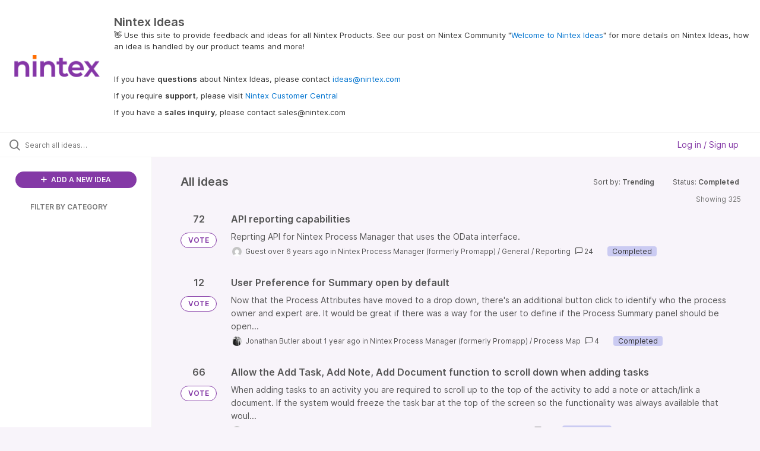

--- FILE ---
content_type: text/html; charset=utf-8
request_url: https://ideas.nintex.com/ideas/?category=7131111336027140740&page=2&sort=trending&status=6615789937714316112
body_size: 15276
content:
<!DOCTYPE html>
<html lang="en">
  <head>
      <script>
        window.overrideAssetHost = "https://ideas.nintex.com/assets/";
      </script>
    <meta http-equiv="X-UA-Compatible" content="IE=edge" />
    <meta http-equiv="Content-Type" content="text/html charset=UTF-8" />
    <meta name="publishing" content="true">
    <title>Nintex Ideas</title>

    <script>
//<![CDATA[

      window.ahaLoaded = false;
      window.isIdeaPortal = true;
      window.portalAssets = {"js":["/assets/runtime-v2-d6cc642176ce55cf7cc88c0e9be0651a.js","/assets/vendor-v2-d1e3ff207e83979fc9c242a47470f8ae.js","/assets/idea_portals_new-v2-fe09702e5932891c09a8a49708b0b23f.js","/assets/idea_portals_new-v2-0b664df4a2cd9ab4a589fe9ec6514382.css"]};

//]]>
</script>
      <script>
    window.sentryRelease = window.sentryRelease || "e11ed61186";
  </script>



      <link rel="stylesheet" href="https://ideas.nintex.com/assets/idea_portals_new-v2-0b664df4a2cd9ab4a589fe9ec6514382.css" data-turbolinks-track="true" media="all" />
    <script src="https://ideas.nintex.com/assets/runtime-v2-d6cc642176ce55cf7cc88c0e9be0651a.js" data-turbolinks-track="true"></script>
    <script src="https://ideas.nintex.com/assets/vendor-v2-d1e3ff207e83979fc9c242a47470f8ae.js" data-turbolinks-track="true"></script>
      <script src="https://ideas.nintex.com/assets/idea_portals_new-v2-fe09702e5932891c09a8a49708b0b23f.js" data-turbolinks-track="true"></script>
    <meta name="csrf-param" content="authenticity_token" />
<meta name="csrf-token" content="frctqt5fkdfmCnQc89ocX4bAwl9lbPsZ2yi3bO-RnQhVJYZm1t6wrOMeNLbedK5_lfbeshWecOovt_rDLf8ZaA" />
    <meta name="viewport" content="width=device-width, initial-scale=1" />
    <meta name="locale" content="en" />
    <meta name="portal-token" content="6a96720eae3b1ff1cbe70647fe002280" />
    <meta name="idea-portal-id" content="7130721632603266025" />


      <link rel="canonical" href="https://ideas.nintex.com/">
          <link rel="icon" href="https://ideas.nintex.com/portal-favicon.png?1743717969&amp;size=thumb16" />

      <style>
                :root {
          --accent-color: #8439A6;
          --accent-color-05: #8439A60D;
          --accent-color-15: #8439A626;
          --accent-color-80: #8439A6CC;
        }

      </style>
  </head>
  <body class="ideas-portal public">
    
    <style>
  
</style>

  <div class="skip-to-main-content">
    <a href="#main-content">Skip to Main Content</a>
  </div>


      <header class="portal-aha-header portal-aha-header--full">
        <a class="logo" href="/ideas">
          <img alt="Ideas Portal Logo" src="https://ideas.nintex.com/logo.png?i=1743718003" />
</a>        <div class="titles">
          <div class="title">
            Nintex Ideas
          </div>
            <div class="aha-editor-field aha-editor-field-subtitle">
              <p><span style="color:black;">👋</span> Use this site to provide feedback and ideas for all Nintex Products. See our post on Nintex Community "<a href="https://community.nintex.com/t5/Community-blogs/Welcome-to-Nintex-Ideas/ba-p/226320">Welcome to Nintex Ideas</a>" for more details on Nintex Ideas, how an idea is handled by our product teams and more!</p><p><br></p><p>If you have <b>questions</b> about Nintex Ideas, please contact <a href="mailto:ideas@nintex.com">ideas@nintex.com</a></p><p>If you require <b>support</b>, please visit <a href="https://customer.nintex.com/">Nintex Customer Central</a></p><p>If you have a <b>sales inquiry</b>, please contact sales@nintex.com</p>
            </div>
        </div>
    </header>


  <div class="search-bar">
    <div class="search-bar__search">
  <form class="idea-search-form" action="/ideas/search" accept-charset="UTF-8" method="get">
    <div class="search-field">
      <i class="aha-icon aha-icon-search"></i>
      <input type="text" name="query" id="query" class="search-query" placeholder="Search all ideas…" aria-label="Search all ideas…" />
      <input type="hidden" name="sort" id="sort" value="trending" autocomplete="off" />
      <input type="hidden" name="category" id="category" value="7131111336027140740" autocomplete="off" />
      
      <a class="aha-icon aha-icon-close clear-button hide" aria-label="Clear filter" href="/ideas?category=7131111336027140740&amp;sort=trending&amp;status=6615789937714316112"></a>
    </div>
</form></div>

<script>
//<![CDATA[

  (function() {
    function setSearchPlaceholderText() {
      if ($(window).width() < 500)
        $('.search-query').attr('placeholder', '');
      else
        $('.search-query').attr('placeholder', ("Search all ideas…"));
    }

    $(window).on('resize', () => {
      setSearchPlaceholderText();
    });

    setSearchPlaceholderText();
  })();

//]]>
</script>
      <div class="signup-link user-menu">
      <a class="login-link dropdown-with-caret" role="button" aria-expanded="false" href="/portal_session/new">
        Log in / Sign up
        <i class="fa-solid fa-sort-down"></i>
</a>

    <div class="login-popover popover portal-user">
      <!-- Alerts in this file are used for the app and portals, they must not use the aha-alert web component -->



<div class="email-popover ">
  <div class="arrow tooltip-arrow"></div>
  <form class="form-horizontal" action="/auth/redirect_to_auth" accept-charset="UTF-8" data-remote="true" method="post"><input type="hidden" name="authenticity_token" value="cHHH8T6zuB5eQLWvySPmfo0DA2_dQ8bVSot8VYSjquGKB84F0qaCl_nfMNJDW-pjl96aehz_e7ONClHOMG4T1Q" autocomplete="off" />
    <h3>Please enter your email address</h3>
    <div class="control-group">
        <label class="control-label" aria-label="Please enter your email address" for="email"></label>
      <div class="controls">
        <input type="text" name="sessions[email]" id="email" placeholder="Enter email (name@example.com)" autocomplete="off" class="input-block-level" autofocus="autofocus" aria-required="true" />
      </div>
    </div>
    <div class="extra-fields"></div>

    <div class="control-group">
      <div class="controls">
        <input type="submit" name="commit" value="Next" class="btn btn-outline btn-primary pull-left" id="vote" data-disable-with="Sending…" />
      </div>
    </div>
    <div class="clearfix"></div>
</form></div>

    </div>
  </div>

  </div>


<div class="column-with-sidebar">
  <div class="portal-sidebar column-with-sidebar__sidebar" id="portal-sidebar">
    <a class="btn btn-primary add-idea-button" href="/ideas/new">
      <i class="aha-icon aha-icon-plus"></i>
      ADD A NEW IDEA
</a>


        <div class="collapsable-filter" id="category-filter" data-load-counts-url="/ideas/category_counts?category=7131111336027140740&amp;sort=trending&amp;status=6615789937714316112" data-filtered-project-ids="[]" data-filtered-category-ids="[]" data-multi-category-filter-enabled="true">
          <div class="filters-title-header">
            <h2 class="filters-title">
              <button class="expand-collapse" aria-expanded="false">
                <i class="fa-solid fa-chevron-right"></i>
                FILTER BY CATEGORY
              </button>
            </h2>
          </div>

          <ul class="portal-sidebar__section categories categories-filters filters hidden">
                
  <li id="project-6600850537481448423" class="category-filter-branch" data-filter-type="project" data-project-ref="NDS">
    <a class="filter" data-url-param-toggle-name="project" data-url-param-toggle-value="NDS" data-url-param-toggle-remove="page" href="/?category=7216500357552071274&amp;my_ideas=%27nvOpzp&amp;project=NDS&amp;sort=trending%2C1709200499&amp;status=7130736229895301043">
      <div class="category-filter-name">
        <i class="category-collapser fa-solid fa-chevron-right category-collapser--empty" tabindex="0" aria-expanded="false"></i>
        <span class="">
          Documents
        </span>
      </div>
      <div>
        <i class="aha-icon aha-icon-close hide"></i>
        <span class="count counts count--project"></span>
      </div>
</a>
    <ul class="categories-collapsed">
          <li id="category-7491356599635927048" data-filter-type="category">
  <a class="filter category-filter" data-url-param-toggle-name="category" data-url-param-toggle-value="7491356599635927048" data-url-param-toggle-remove="page" href="/?category=7491356599635927048&amp;my_ideas=%27nvOpzp&amp;sort=trending%2C1709200499&amp;status=7130736229895301043">
    <div class="category-filter-name">
      <i class="category-collapser category-filter-branch fa-solid fa-chevron-right category-collapser--empty" tabindex="0" aria-expanded="false"></i>
      <span>
        DocGen for Salesforce
      </span>
    </div>

    <div>
      <i class="aha-icon aha-icon-close hide"></i>
      <span class="count category-count"></span>
    </div>
</a>
    <ul class="categories-collapsed">
        <li id="category-7216502040196229978" data-filter-type="category">
  <a class="filter category-filter" data-url-param-toggle-name="category" data-url-param-toggle-value="7216502040196229978" data-url-param-toggle-remove="page" href="/?category=7216502040196229978&amp;my_ideas=%27nvOpzp&amp;sort=trending%2C1709200499&amp;status=7130736229895301043">
    <div class="category-filter-name">
      <i class="category-collapser category-filter-branch fa-solid fa-chevron-right category-collapser--empty" tabindex="0" aria-expanded="false"></i>
      <span>
        3rd Party Integration
      </span>
    </div>

    <div>
      <i class="aha-icon aha-icon-close hide"></i>
      <span class="count category-count"></span>
    </div>
</a>
</li>

        <li id="category-7216502069579560467" data-filter-type="category">
  <a class="filter category-filter" data-url-param-toggle-name="category" data-url-param-toggle-value="7216502069579560467" data-url-param-toggle-remove="page" href="/?category=7216502069579560467&amp;my_ideas=%27nvOpzp&amp;sort=trending%2C1709200499&amp;status=7130736229895301043">
    <div class="category-filter-name">
      <i class="category-collapser category-filter-branch fa-solid fa-chevron-right category-collapser--empty" tabindex="0" aria-expanded="false"></i>
      <span>
        Component Library
      </span>
    </div>

    <div>
      <i class="aha-icon aha-icon-close hide"></i>
      <span class="count category-count"></span>
    </div>
</a>
</li>

        <li id="category-7216502101813350554" data-filter-type="category">
  <a class="filter category-filter" data-url-param-toggle-name="category" data-url-param-toggle-value="7216502101813350554" data-url-param-toggle-remove="page" href="/?category=7216502101813350554&amp;my_ideas=%27nvOpzp&amp;sort=trending%2C1709200499&amp;status=7130736229895301043">
    <div class="category-filter-name">
      <i class="category-collapser category-filter-branch fa-solid fa-chevron-right category-collapser--empty" tabindex="0" aria-expanded="false"></i>
      <span>
        DDP Management and Creation
      </span>
    </div>

    <div>
      <i class="aha-icon aha-icon-close hide"></i>
      <span class="count category-count"></span>
    </div>
</a>
</li>

        <li id="category-7216502138508439193" data-filter-type="category">
  <a class="filter category-filter" data-url-param-toggle-name="category" data-url-param-toggle-value="7216502138508439193" data-url-param-toggle-remove="page" href="/?category=7216502138508439193&amp;my_ideas=%27nvOpzp&amp;sort=trending%2C1709200499&amp;status=7130736229895301043">
    <div class="category-filter-name">
      <i class="category-collapser category-filter-branch fa-solid fa-chevron-right category-collapser--empty" tabindex="0" aria-expanded="false"></i>
      <span>
        Documentation
      </span>
    </div>

    <div>
      <i class="aha-icon aha-icon-close hide"></i>
      <span class="count category-count"></span>
    </div>
</a>
</li>

        <li id="category-7216502367296556851" data-filter-type="category">
  <a class="filter category-filter" data-url-param-toggle-name="category" data-url-param-toggle-value="7216502367296556851" data-url-param-toggle-remove="page" href="/?category=7216502367296556851&amp;my_ideas=%27nvOpzp&amp;sort=trending%2C1709200499&amp;status=7130736229895301043">
    <div class="category-filter-name">
      <i class="category-collapser category-filter-branch fa-solid fa-chevron-right category-collapser--empty" tabindex="0" aria-expanded="false"></i>
      <span>
        Document Automation
      </span>
    </div>

    <div>
      <i class="aha-icon aha-icon-close hide"></i>
      <span class="count category-count"></span>
    </div>
</a>
</li>

        <li id="category-7216502737399890279" data-filter-type="category">
  <a class="filter category-filter" data-url-param-toggle-name="category" data-url-param-toggle-value="7216502737399890279" data-url-param-toggle-remove="page" href="/?category=7216502737399890279&amp;my_ideas=%27nvOpzp&amp;sort=trending%2C1709200499&amp;status=7130736229895301043">
    <div class="category-filter-name">
      <i class="category-collapser category-filter-branch fa-solid fa-chevron-right category-collapser--empty" tabindex="0" aria-expanded="false"></i>
      <span>
        Installation
      </span>
    </div>

    <div>
      <i class="aha-icon aha-icon-close hide"></i>
      <span class="count category-count"></span>
    </div>
</a>
</li>

        <li id="category-7216502767084734494" data-filter-type="category">
  <a class="filter category-filter" data-url-param-toggle-name="category" data-url-param-toggle-value="7216502767084734494" data-url-param-toggle-remove="page" href="/?category=7216502767084734494&amp;my_ideas=%27nvOpzp&amp;sort=trending%2C1709200499&amp;status=7130736229895301043">
    <div class="category-filter-name">
      <i class="category-collapser category-filter-branch fa-solid fa-chevron-right category-collapser--empty" tabindex="0" aria-expanded="false"></i>
      <span>
        Lightning Experience
      </span>
    </div>

    <div>
      <i class="aha-icon aha-icon-close hide"></i>
      <span class="count category-count"></span>
    </div>
</a>
</li>

        <li id="category-7216502804279063896" data-filter-type="category">
  <a class="filter category-filter" data-url-param-toggle-name="category" data-url-param-toggle-value="7216502804279063896" data-url-param-toggle-remove="page" href="/?category=7216502804279063896&amp;my_ideas=%27nvOpzp&amp;sort=trending%2C1709200499&amp;status=7130736229895301043">
    <div class="category-filter-name">
      <i class="category-collapser category-filter-branch fa-solid fa-chevron-right category-collapser--empty" tabindex="0" aria-expanded="false"></i>
      <span>
        Salesforce 1
      </span>
    </div>

    <div>
      <i class="aha-icon aha-icon-close hide"></i>
      <span class="count category-count"></span>
    </div>
</a>
</li>

        <li id="category-7216502837424518785" data-filter-type="category">
  <a class="filter category-filter" data-url-param-toggle-name="category" data-url-param-toggle-value="7216502837424518785" data-url-param-toggle-remove="page" href="/?category=7216502837424518785&amp;my_ideas=%27nvOpzp&amp;sort=trending%2C1709200499&amp;status=7130736229895301043">
    <div class="category-filter-name">
      <i class="category-collapser category-filter-branch fa-solid fa-chevron-right category-collapser--empty" tabindex="0" aria-expanded="false"></i>
      <span>
        Setup and Configuration
      </span>
    </div>

    <div>
      <i class="aha-icon aha-icon-close hide"></i>
      <span class="count category-count"></span>
    </div>
</a>
</li>

        <li id="category-7216502880022727415" data-filter-type="category">
  <a class="filter category-filter" data-url-param-toggle-name="category" data-url-param-toggle-value="7216502880022727415" data-url-param-toggle-remove="page" href="/?category=7216502880022727415&amp;my_ideas=%27nvOpzp&amp;sort=trending%2C1709200499&amp;status=7130736229895301043">
    <div class="category-filter-name">
      <i class="category-collapser category-filter-branch fa-solid fa-chevron-right category-collapser--empty" tabindex="0" aria-expanded="false"></i>
      <span>
        UX/UI
      </span>
    </div>

    <div>
      <i class="aha-icon aha-icon-close hide"></i>
      <span class="count category-count"></span>
    </div>
</a>
</li>

    </ul>
</li>

  <li id="category-7491357305592330967" data-filter-type="category">
  <a class="filter category-filter" data-url-param-toggle-name="category" data-url-param-toggle-value="7491357305592330967" data-url-param-toggle-remove="page" href="/?category=7491357305592330967&amp;my_ideas=%27nvOpzp&amp;sort=trending%2C1709200499&amp;status=7130736229895301043">
    <div class="category-filter-name">
      <i class="category-collapser category-filter-branch fa-solid fa-chevron-right category-collapser--empty" tabindex="0" aria-expanded="false"></i>
      <span>
        Nintex DocGen
      </span>
    </div>

    <div>
      <i class="aha-icon aha-icon-close hide"></i>
      <span class="count category-count"></span>
    </div>
</a>
    <ul class="categories-collapsed">
        <li id="category-7491357652105420635" data-filter-type="category">
  <a class="filter category-filter" data-url-param-toggle-name="category" data-url-param-toggle-value="7491357652105420635" data-url-param-toggle-remove="page" href="/?category=7491357652105420635&amp;my_ideas=%27nvOpzp&amp;sort=trending%2C1709200499&amp;status=7130736229895301043">
    <div class="category-filter-name">
      <i class="category-collapser category-filter-branch fa-solid fa-chevron-right category-collapser--empty" tabindex="0" aria-expanded="false"></i>
      <span>
        3rd Party Integration
      </span>
    </div>

    <div>
      <i class="aha-icon aha-icon-close hide"></i>
      <span class="count category-count"></span>
    </div>
</a>
</li>

        <li id="category-7491357574944286607" data-filter-type="category">
  <a class="filter category-filter" data-url-param-toggle-name="category" data-url-param-toggle-value="7491357574944286607" data-url-param-toggle-remove="page" href="/?category=7491357574944286607&amp;my_ideas=%27nvOpzp&amp;sort=trending%2C1709200499&amp;status=7130736229895301043">
    <div class="category-filter-name">
      <i class="category-collapser category-filter-branch fa-solid fa-chevron-right category-collapser--empty" tabindex="0" aria-expanded="false"></i>
      <span>
        UX/UI
      </span>
    </div>

    <div>
      <i class="aha-icon aha-icon-close hide"></i>
      <span class="count category-count"></span>
    </div>
</a>
</li>

    </ul>
</li>


    </ul>
  </li>

  <li id="project-6893954844095331146" class="category-filter-branch" data-filter-type="project" data-project-ref="K25">
    <a class="filter" data-url-param-toggle-name="project" data-url-param-toggle-value="K25" data-url-param-toggle-remove="page" href="/?category=7216500357552071274&amp;my_ideas=%27nvOpzp&amp;project=K25&amp;sort=trending%2C1709200499&amp;status=7130736229895301043">
      <div class="category-filter-name">
        <i class="category-collapser fa-solid fa-chevron-right category-collapser--empty" tabindex="0" aria-expanded="false"></i>
        <span class="">
          K2
        </span>
      </div>
      <div>
        <i class="aha-icon aha-icon-close hide"></i>
        <span class="count counts count--project"></span>
      </div>
</a>
    <ul class="categories-collapsed">
          <li id="category-7216504678905477726" data-filter-type="category">
  <a class="filter category-filter" data-url-param-toggle-name="category" data-url-param-toggle-value="7216504678905477726" data-url-param-toggle-remove="page" href="/?category=7216504678905477726&amp;my_ideas=%27nvOpzp&amp;sort=trending%2C1709200499&amp;status=7130736229895301043">
    <div class="category-filter-name">
      <i class="category-collapser category-filter-branch fa-solid fa-chevron-right category-collapser--empty" tabindex="0" aria-expanded="false"></i>
      <span>
        App Wizard
      </span>
    </div>

    <div>
      <i class="aha-icon aha-icon-close hide"></i>
      <span class="count category-count"></span>
    </div>
</a>
</li>

  <li id="category-7216504706506765985" data-filter-type="category">
  <a class="filter category-filter" data-url-param-toggle-name="category" data-url-param-toggle-value="7216504706506765985" data-url-param-toggle-remove="page" href="/?category=7216504706506765985&amp;my_ideas=%27nvOpzp&amp;sort=trending%2C1709200499&amp;status=7130736229895301043">
    <div class="category-filter-name">
      <i class="category-collapser category-filter-branch fa-solid fa-chevron-right category-collapser--empty" tabindex="0" aria-expanded="false"></i>
      <span>
        Identity
      </span>
    </div>

    <div>
      <i class="aha-icon aha-icon-close hide"></i>
      <span class="count category-count"></span>
    </div>
</a>
</li>

  <li id="category-7216504736112581004" data-filter-type="category">
  <a class="filter category-filter" data-url-param-toggle-name="category" data-url-param-toggle-value="7216504736112581004" data-url-param-toggle-remove="page" href="/?category=7216504736112581004&amp;my_ideas=%27nvOpzp&amp;sort=trending%2C1709200499&amp;status=7130736229895301043">
    <div class="category-filter-name">
      <i class="category-collapser category-filter-branch fa-solid fa-chevron-right category-collapser--empty" tabindex="0" aria-expanded="false"></i>
      <span>
        Integration
      </span>
    </div>

    <div>
      <i class="aha-icon aha-icon-close hide"></i>
      <span class="count category-count"></span>
    </div>
</a>
</li>

  <li id="category-7216504771547374637" data-filter-type="category">
  <a class="filter category-filter" data-url-param-toggle-name="category" data-url-param-toggle-value="7216504771547374637" data-url-param-toggle-remove="page" href="/?category=7216504771547374637&amp;my_ideas=%27nvOpzp&amp;sort=trending%2C1709200499&amp;status=7130736229895301043">
    <div class="category-filter-name">
      <i class="category-collapser category-filter-branch fa-solid fa-chevron-right category-collapser--empty" tabindex="0" aria-expanded="false"></i>
      <span>
        K2 for SharePoint
      </span>
    </div>

    <div>
      <i class="aha-icon aha-icon-close hide"></i>
      <span class="count category-count"></span>
    </div>
</a>
</li>

  <li id="category-7216504799988897205" data-filter-type="category">
  <a class="filter category-filter" data-url-param-toggle-name="category" data-url-param-toggle-value="7216504799988897205" data-url-param-toggle-remove="page" href="/?category=7216504799988897205&amp;my_ideas=%27nvOpzp&amp;sort=trending%2C1709200499&amp;status=7130736229895301043">
    <div class="category-filter-name">
      <i class="category-collapser category-filter-branch fa-solid fa-chevron-right category-collapser--empty" tabindex="0" aria-expanded="false"></i>
      <span>
        Management
      </span>
    </div>

    <div>
      <i class="aha-icon aha-icon-close hide"></i>
      <span class="count category-count"></span>
    </div>
</a>
</li>

  <li id="category-7216504824618200751" data-filter-type="category">
  <a class="filter category-filter" data-url-param-toggle-name="category" data-url-param-toggle-value="7216504824618200751" data-url-param-toggle-remove="page" href="/?category=7216504824618200751&amp;my_ideas=%27nvOpzp&amp;sort=trending%2C1709200499&amp;status=7130736229895301043">
    <div class="category-filter-name">
      <i class="category-collapser category-filter-branch fa-solid fa-chevron-right category-collapser--empty" tabindex="0" aria-expanded="false"></i>
      <span>
        Mobile
      </span>
    </div>

    <div>
      <i class="aha-icon aha-icon-close hide"></i>
      <span class="count category-count"></span>
    </div>
</a>
</li>

  <li id="category-7216504851466346731" data-filter-type="category">
  <a class="filter category-filter" data-url-param-toggle-name="category" data-url-param-toggle-value="7216504851466346731" data-url-param-toggle-remove="page" href="/?category=7216504851466346731&amp;my_ideas=%27nvOpzp&amp;sort=trending%2C1709200499&amp;status=7130736229895301043">
    <div class="category-filter-name">
      <i class="category-collapser category-filter-branch fa-solid fa-chevron-right category-collapser--empty" tabindex="0" aria-expanded="false"></i>
      <span>
        Other
      </span>
    </div>

    <div>
      <i class="aha-icon aha-icon-close hide"></i>
      <span class="count category-count"></span>
    </div>
</a>
</li>

  <li id="category-7216504878015146100" data-filter-type="category">
  <a class="filter category-filter" data-url-param-toggle-name="category" data-url-param-toggle-value="7216504878015146100" data-url-param-toggle-remove="page" href="/?category=7216504878015146100&amp;my_ideas=%27nvOpzp&amp;sort=trending%2C1709200499&amp;status=7130736229895301043">
    <div class="category-filter-name">
      <i class="category-collapser category-filter-branch fa-solid fa-chevron-right category-collapser--empty" tabindex="0" aria-expanded="false"></i>
      <span>
        Package &amp; Deploy
      </span>
    </div>

    <div>
      <i class="aha-icon aha-icon-close hide"></i>
      <span class="count category-count"></span>
    </div>
</a>
</li>

  <li id="category-7216504913631005484" data-filter-type="category">
  <a class="filter category-filter" data-url-param-toggle-name="category" data-url-param-toggle-value="7216504913631005484" data-url-param-toggle-remove="page" href="/?category=7216504913631005484&amp;my_ideas=%27nvOpzp&amp;sort=trending%2C1709200499&amp;status=7130736229895301043">
    <div class="category-filter-name">
      <i class="category-collapser category-filter-branch fa-solid fa-chevron-right category-collapser--empty" tabindex="0" aria-expanded="false"></i>
      <span>
        Reporting
      </span>
    </div>

    <div>
      <i class="aha-icon aha-icon-close hide"></i>
      <span class="count category-count"></span>
    </div>
</a>
</li>

  <li id="category-7216504939837263169" data-filter-type="category">
  <a class="filter category-filter" data-url-param-toggle-name="category" data-url-param-toggle-value="7216504939837263169" data-url-param-toggle-remove="page" href="/?category=7216504939837263169&amp;my_ideas=%27nvOpzp&amp;sort=trending%2C1709200499&amp;status=7130736229895301043">
    <div class="category-filter-name">
      <i class="category-collapser category-filter-branch fa-solid fa-chevron-right category-collapser--empty" tabindex="0" aria-expanded="false"></i>
      <span>
        Security
      </span>
    </div>

    <div>
      <i class="aha-icon aha-icon-close hide"></i>
      <span class="count category-count"></span>
    </div>
</a>
</li>

  <li id="category-7216504967939828495" data-filter-type="category">
  <a class="filter category-filter" data-url-param-toggle-name="category" data-url-param-toggle-value="7216504967939828495" data-url-param-toggle-remove="page" href="/?category=7216504967939828495&amp;my_ideas=%27nvOpzp&amp;sort=trending%2C1709200499&amp;status=7130736229895301043">
    <div class="category-filter-name">
      <i class="category-collapser category-filter-branch fa-solid fa-chevron-right category-collapser--empty" tabindex="0" aria-expanded="false"></i>
      <span>
        SmartBox
      </span>
    </div>

    <div>
      <i class="aha-icon aha-icon-close hide"></i>
      <span class="count category-count"></span>
    </div>
</a>
</li>

  <li id="category-7216504994801243813" data-filter-type="category">
  <a class="filter category-filter" data-url-param-toggle-name="category" data-url-param-toggle-value="7216504994801243813" data-url-param-toggle-remove="page" href="/?category=7216504994801243813&amp;my_ideas=%27nvOpzp&amp;sort=trending%2C1709200499&amp;status=7130736229895301043">
    <div class="category-filter-name">
      <i class="category-collapser category-filter-branch fa-solid fa-chevron-right category-collapser--empty" tabindex="0" aria-expanded="false"></i>
      <span>
        SmartForms
      </span>
    </div>

    <div>
      <i class="aha-icon aha-icon-close hide"></i>
      <span class="count category-count"></span>
    </div>
</a>
</li>

  <li id="category-7216505018698464332" data-filter-type="category">
  <a class="filter category-filter" data-url-param-toggle-name="category" data-url-param-toggle-value="7216505018698464332" data-url-param-toggle-remove="page" href="/?category=7216505018698464332&amp;my_ideas=%27nvOpzp&amp;sort=trending%2C1709200499&amp;status=7130736229895301043">
    <div class="category-filter-name">
      <i class="category-collapser category-filter-branch fa-solid fa-chevron-right category-collapser--empty" tabindex="0" aria-expanded="false"></i>
      <span>
        SmartObjects
      </span>
    </div>

    <div>
      <i class="aha-icon aha-icon-close hide"></i>
      <span class="count category-count"></span>
    </div>
</a>
</li>

  <li id="category-7216505046092872960" data-filter-type="category">
  <a class="filter category-filter" data-url-param-toggle-name="category" data-url-param-toggle-value="7216505046092872960" data-url-param-toggle-remove="page" href="/?category=7216505046092872960&amp;my_ideas=%27nvOpzp&amp;sort=trending%2C1709200499&amp;status=7130736229895301043">
    <div class="category-filter-name">
      <i class="category-collapser category-filter-branch fa-solid fa-chevron-right category-collapser--empty" tabindex="0" aria-expanded="false"></i>
      <span>
        SmartStarters
      </span>
    </div>

    <div>
      <i class="aha-icon aha-icon-close hide"></i>
      <span class="count category-count"></span>
    </div>
</a>
</li>

  <li id="category-7216505074152388145" data-filter-type="category">
  <a class="filter category-filter" data-url-param-toggle-name="category" data-url-param-toggle-value="7216505074152388145" data-url-param-toggle-remove="page" href="/?category=7216505074152388145&amp;my_ideas=%27nvOpzp&amp;sort=trending%2C1709200499&amp;status=7130736229895301043">
    <div class="category-filter-name">
      <i class="category-collapser category-filter-branch fa-solid fa-chevron-right category-collapser--empty" tabindex="0" aria-expanded="false"></i>
      <span>
        Workflow
      </span>
    </div>

    <div>
      <i class="aha-icon aha-icon-close hide"></i>
      <span class="count category-count"></span>
    </div>
</a>
</li>

  <li id="category-7216505104902762078" data-filter-type="category">
  <a class="filter category-filter" data-url-param-toggle-name="category" data-url-param-toggle-value="7216505104902762078" data-url-param-toggle-remove="page" href="/?category=7216505104902762078&amp;my_ideas=%27nvOpzp&amp;sort=trending%2C1709200499&amp;status=7130736229895301043">
    <div class="category-filter-name">
      <i class="category-collapser category-filter-branch fa-solid fa-chevron-right category-collapser--empty" tabindex="0" aria-expanded="false"></i>
      <span>
        Workspace
      </span>
    </div>

    <div>
      <i class="aha-icon aha-icon-close hide"></i>
      <span class="count category-count"></span>
    </div>
</a>
</li>


    </ul>
  </li>

  <li id="project-6916631147206475972" class="category-filter-branch" data-filter-type="project" data-project-ref="K2C">
    <a class="filter" data-url-param-toggle-name="project" data-url-param-toggle-value="K2C" data-url-param-toggle-remove="page" href="/?category=7216500357552071274&amp;my_ideas=%27nvOpzp&amp;project=K2C&amp;sort=trending%2C1709200499&amp;status=7130736229895301043">
      <div class="category-filter-name">
        <i class="category-collapser fa-solid fa-chevron-right category-collapser--empty" tabindex="0" aria-expanded="false"></i>
        <span class="">
          K2 Cloud
        </span>
      </div>
      <div>
        <i class="aha-icon aha-icon-close hide"></i>
        <span class="count counts count--project"></span>
      </div>
</a>
    <ul class="categories-collapsed">
          <li id="category-7216503663703162498" data-filter-type="category">
  <a class="filter category-filter" data-url-param-toggle-name="category" data-url-param-toggle-value="7216503663703162498" data-url-param-toggle-remove="page" href="/?category=7216503663703162498&amp;my_ideas=%27nvOpzp&amp;sort=trending%2C1709200499&amp;status=7130736229895301043">
    <div class="category-filter-name">
      <i class="category-collapser category-filter-branch fa-solid fa-chevron-right category-collapser--empty" tabindex="0" aria-expanded="false"></i>
      <span>
        App Wizard
      </span>
    </div>

    <div>
      <i class="aha-icon aha-icon-close hide"></i>
      <span class="count category-count"></span>
    </div>
</a>
</li>

  <li id="category-7216503700011752076" data-filter-type="category">
  <a class="filter category-filter" data-url-param-toggle-name="category" data-url-param-toggle-value="7216503700011752076" data-url-param-toggle-remove="page" href="/?category=7216503700011752076&amp;my_ideas=%27nvOpzp&amp;sort=trending%2C1709200499&amp;status=7130736229895301043">
    <div class="category-filter-name">
      <i class="category-collapser category-filter-branch fa-solid fa-chevron-right category-collapser--empty" tabindex="0" aria-expanded="false"></i>
      <span>
        Identity
      </span>
    </div>

    <div>
      <i class="aha-icon aha-icon-close hide"></i>
      <span class="count category-count"></span>
    </div>
</a>
</li>

  <li id="category-7216503736587356302" data-filter-type="category">
  <a class="filter category-filter" data-url-param-toggle-name="category" data-url-param-toggle-value="7216503736587356302" data-url-param-toggle-remove="page" href="/?category=7216503736587356302&amp;my_ideas=%27nvOpzp&amp;sort=trending%2C1709200499&amp;status=7130736229895301043">
    <div class="category-filter-name">
      <i class="category-collapser category-filter-branch fa-solid fa-chevron-right category-collapser--empty" tabindex="0" aria-expanded="false"></i>
      <span>
        Integration
      </span>
    </div>

    <div>
      <i class="aha-icon aha-icon-close hide"></i>
      <span class="count category-count"></span>
    </div>
</a>
</li>

  <li id="category-7216503780429903487" data-filter-type="category">
  <a class="filter category-filter" data-url-param-toggle-name="category" data-url-param-toggle-value="7216503780429903487" data-url-param-toggle-remove="page" href="/?category=7216503780429903487&amp;my_ideas=%27nvOpzp&amp;sort=trending%2C1709200499&amp;status=7130736229895301043">
    <div class="category-filter-name">
      <i class="category-collapser category-filter-branch fa-solid fa-chevron-right category-collapser--empty" tabindex="0" aria-expanded="false"></i>
      <span>
        K2 Cloud Secure Data Access
      </span>
    </div>

    <div>
      <i class="aha-icon aha-icon-close hide"></i>
      <span class="count category-count"></span>
    </div>
</a>
</li>

  <li id="category-7216503814528116424" data-filter-type="category">
  <a class="filter category-filter" data-url-param-toggle-name="category" data-url-param-toggle-value="7216503814528116424" data-url-param-toggle-remove="page" href="/?category=7216503814528116424&amp;my_ideas=%27nvOpzp&amp;sort=trending%2C1709200499&amp;status=7130736229895301043">
    <div class="category-filter-name">
      <i class="category-collapser category-filter-branch fa-solid fa-chevron-right category-collapser--empty" tabindex="0" aria-expanded="false"></i>
      <span>
        K2 for SharePoint
      </span>
    </div>

    <div>
      <i class="aha-icon aha-icon-close hide"></i>
      <span class="count category-count"></span>
    </div>
</a>
</li>

  <li id="category-7216503844139385303" data-filter-type="category">
  <a class="filter category-filter" data-url-param-toggle-name="category" data-url-param-toggle-value="7216503844139385303" data-url-param-toggle-remove="page" href="/?category=7216503844139385303&amp;my_ideas=%27nvOpzp&amp;sort=trending%2C1709200499&amp;status=7130736229895301043">
    <div class="category-filter-name">
      <i class="category-collapser category-filter-branch fa-solid fa-chevron-right category-collapser--empty" tabindex="0" aria-expanded="false"></i>
      <span>
        Management
      </span>
    </div>

    <div>
      <i class="aha-icon aha-icon-close hide"></i>
      <span class="count category-count"></span>
    </div>
</a>
</li>

  <li id="category-7216503873860689500" data-filter-type="category">
  <a class="filter category-filter" data-url-param-toggle-name="category" data-url-param-toggle-value="7216503873860689500" data-url-param-toggle-remove="page" href="/?category=7216503873860689500&amp;my_ideas=%27nvOpzp&amp;sort=trending%2C1709200499&amp;status=7130736229895301043">
    <div class="category-filter-name">
      <i class="category-collapser category-filter-branch fa-solid fa-chevron-right category-collapser--empty" tabindex="0" aria-expanded="false"></i>
      <span>
        Mobile
      </span>
    </div>

    <div>
      <i class="aha-icon aha-icon-close hide"></i>
      <span class="count category-count"></span>
    </div>
</a>
</li>

  <li id="category-7216503903419248623" data-filter-type="category">
  <a class="filter category-filter" data-url-param-toggle-name="category" data-url-param-toggle-value="7216503903419248623" data-url-param-toggle-remove="page" href="/?category=7216503903419248623&amp;my_ideas=%27nvOpzp&amp;sort=trending%2C1709200499&amp;status=7130736229895301043">
    <div class="category-filter-name">
      <i class="category-collapser category-filter-branch fa-solid fa-chevron-right category-collapser--empty" tabindex="0" aria-expanded="false"></i>
      <span>
        Other
      </span>
    </div>

    <div>
      <i class="aha-icon aha-icon-close hide"></i>
      <span class="count category-count"></span>
    </div>
</a>
</li>

  <li id="category-7216503933278579586" data-filter-type="category">
  <a class="filter category-filter" data-url-param-toggle-name="category" data-url-param-toggle-value="7216503933278579586" data-url-param-toggle-remove="page" href="/?category=7216503933278579586&amp;my_ideas=%27nvOpzp&amp;sort=trending%2C1709200499&amp;status=7130736229895301043">
    <div class="category-filter-name">
      <i class="category-collapser category-filter-branch fa-solid fa-chevron-right category-collapser--empty" tabindex="0" aria-expanded="false"></i>
      <span>
        Package &amp; Deploy
      </span>
    </div>

    <div>
      <i class="aha-icon aha-icon-close hide"></i>
      <span class="count category-count"></span>
    </div>
</a>
</li>

  <li id="category-7216503961339530000" data-filter-type="category">
  <a class="filter category-filter" data-url-param-toggle-name="category" data-url-param-toggle-value="7216503961339530000" data-url-param-toggle-remove="page" href="/?category=7216503961339530000&amp;my_ideas=%27nvOpzp&amp;sort=trending%2C1709200499&amp;status=7130736229895301043">
    <div class="category-filter-name">
      <i class="category-collapser category-filter-branch fa-solid fa-chevron-right category-collapser--empty" tabindex="0" aria-expanded="false"></i>
      <span>
        Reporting
      </span>
    </div>

    <div>
      <i class="aha-icon aha-icon-close hide"></i>
      <span class="count category-count"></span>
    </div>
</a>
</li>

  <li id="category-7216503990675143325" data-filter-type="category">
  <a class="filter category-filter" data-url-param-toggle-name="category" data-url-param-toggle-value="7216503990675143325" data-url-param-toggle-remove="page" href="/?category=7216503990675143325&amp;my_ideas=%27nvOpzp&amp;sort=trending%2C1709200499&amp;status=7130736229895301043">
    <div class="category-filter-name">
      <i class="category-collapser category-filter-branch fa-solid fa-chevron-right category-collapser--empty" tabindex="0" aria-expanded="false"></i>
      <span>
        Security
      </span>
    </div>

    <div>
      <i class="aha-icon aha-icon-close hide"></i>
      <span class="count category-count"></span>
    </div>
</a>
</li>

  <li id="category-7216504018994674169" data-filter-type="category">
  <a class="filter category-filter" data-url-param-toggle-name="category" data-url-param-toggle-value="7216504018994674169" data-url-param-toggle-remove="page" href="/?category=7216504018994674169&amp;my_ideas=%27nvOpzp&amp;sort=trending%2C1709200499&amp;status=7130736229895301043">
    <div class="category-filter-name">
      <i class="category-collapser category-filter-branch fa-solid fa-chevron-right category-collapser--empty" tabindex="0" aria-expanded="false"></i>
      <span>
        SmartBox
      </span>
    </div>

    <div>
      <i class="aha-icon aha-icon-close hide"></i>
      <span class="count category-count"></span>
    </div>
</a>
</li>

  <li id="category-7216504051574822383" data-filter-type="category">
  <a class="filter category-filter" data-url-param-toggle-name="category" data-url-param-toggle-value="7216504051574822383" data-url-param-toggle-remove="page" href="/?category=7216504051574822383&amp;my_ideas=%27nvOpzp&amp;sort=trending%2C1709200499&amp;status=7130736229895301043">
    <div class="category-filter-name">
      <i class="category-collapser category-filter-branch fa-solid fa-chevron-right category-collapser--empty" tabindex="0" aria-expanded="false"></i>
      <span>
        SmartForms
      </span>
    </div>

    <div>
      <i class="aha-icon aha-icon-close hide"></i>
      <span class="count category-count"></span>
    </div>
</a>
</li>

  <li id="category-7216504081833107696" data-filter-type="category">
  <a class="filter category-filter" data-url-param-toggle-name="category" data-url-param-toggle-value="7216504081833107696" data-url-param-toggle-remove="page" href="/?category=7216504081833107696&amp;my_ideas=%27nvOpzp&amp;sort=trending%2C1709200499&amp;status=7130736229895301043">
    <div class="category-filter-name">
      <i class="category-collapser category-filter-branch fa-solid fa-chevron-right category-collapser--empty" tabindex="0" aria-expanded="false"></i>
      <span>
        SmartObjects
      </span>
    </div>

    <div>
      <i class="aha-icon aha-icon-close hide"></i>
      <span class="count category-count"></span>
    </div>
</a>
</li>

  <li id="category-7216504112452437207" data-filter-type="category">
  <a class="filter category-filter" data-url-param-toggle-name="category" data-url-param-toggle-value="7216504112452437207" data-url-param-toggle-remove="page" href="/?category=7216504112452437207&amp;my_ideas=%27nvOpzp&amp;sort=trending%2C1709200499&amp;status=7130736229895301043">
    <div class="category-filter-name">
      <i class="category-collapser category-filter-branch fa-solid fa-chevron-right category-collapser--empty" tabindex="0" aria-expanded="false"></i>
      <span>
        SmartStarters
      </span>
    </div>

    <div>
      <i class="aha-icon aha-icon-close hide"></i>
      <span class="count category-count"></span>
    </div>
</a>
</li>

  <li id="category-7216504141407656273" data-filter-type="category">
  <a class="filter category-filter" data-url-param-toggle-name="category" data-url-param-toggle-value="7216504141407656273" data-url-param-toggle-remove="page" href="/?category=7216504141407656273&amp;my_ideas=%27nvOpzp&amp;sort=trending%2C1709200499&amp;status=7130736229895301043">
    <div class="category-filter-name">
      <i class="category-collapser category-filter-branch fa-solid fa-chevron-right category-collapser--empty" tabindex="0" aria-expanded="false"></i>
      <span>
        Workflow
      </span>
    </div>

    <div>
      <i class="aha-icon aha-icon-close hide"></i>
      <span class="count category-count"></span>
    </div>
</a>
</li>

  <li id="category-7216504167493403209" data-filter-type="category">
  <a class="filter category-filter" data-url-param-toggle-name="category" data-url-param-toggle-value="7216504167493403209" data-url-param-toggle-remove="page" href="/?category=7216504167493403209&amp;my_ideas=%27nvOpzp&amp;sort=trending%2C1709200499&amp;status=7130736229895301043">
    <div class="category-filter-name">
      <i class="category-collapser category-filter-branch fa-solid fa-chevron-right category-collapser--empty" tabindex="0" aria-expanded="false"></i>
      <span>
        Workspace
      </span>
    </div>

    <div>
      <i class="aha-icon aha-icon-close hide"></i>
      <span class="count category-count"></span>
    </div>
</a>
</li>


    </ul>
  </li>

  <li id="project-7296714740784790810" class="category-filter-branch" data-filter-type="project" data-project-ref="CAP">
    <a class="filter" data-url-param-toggle-name="project" data-url-param-toggle-value="CAP" data-url-param-toggle-remove="page" href="/?category=7216500357552071274&amp;my_ideas=%27nvOpzp&amp;project=CAP&amp;sort=trending%2C1709200499&amp;status=7130736229895301043">
      <div class="category-filter-name">
        <i class="category-collapser fa-solid fa-chevron-right category-collapser--empty" tabindex="0" aria-expanded="false"></i>
        <span class="">
          Nintex Apps
        </span>
      </div>
      <div>
        <i class="aha-icon aha-icon-close hide"></i>
        <span class="count counts count--project"></span>
      </div>
</a>
    <ul class="categories-collapsed">
          <li id="category-7338202624208058853" data-filter-type="category">
  <a class="filter category-filter" data-url-param-toggle-name="category" data-url-param-toggle-value="7338202624208058853" data-url-param-toggle-remove="page" href="/?category=7338202624208058853&amp;my_ideas=%27nvOpzp&amp;sort=trending%2C1709200499&amp;status=7130736229895301043">
    <div class="category-filter-name">
      <i class="category-collapser category-filter-branch fa-solid fa-chevron-right category-collapser--empty" tabindex="0" aria-expanded="false"></i>
      <span>
        Nintex Apps for Platform
      </span>
    </div>

    <div>
      <i class="aha-icon aha-icon-close hide"></i>
      <span class="count category-count"></span>
    </div>
</a>
</li>

  <li id="category-7338202559681908648" data-filter-type="category">
  <a class="filter category-filter" data-url-param-toggle-name="category" data-url-param-toggle-value="7338202559681908648" data-url-param-toggle-remove="page" href="/?category=7338202559681908648&amp;my_ideas=%27nvOpzp&amp;sort=trending%2C1709200499&amp;status=7130736229895301043">
    <div class="category-filter-name">
      <i class="category-collapser category-filter-branch fa-solid fa-chevron-right category-collapser--empty" tabindex="0" aria-expanded="false"></i>
      <span>
        Nintex Apps for Salesforce
      </span>
    </div>

    <div>
      <i class="aha-icon aha-icon-close hide"></i>
      <span class="count category-count"></span>
    </div>
</a>
</li>


    </ul>
  </li>

  <li id="project-6986640204622269931" class="category-filter-branch" data-filter-type="project" data-project-ref="NTXAS">
    <a class="filter" data-url-param-toggle-name="project" data-url-param-toggle-value="NTXAS" data-url-param-toggle-remove="page" href="/?category=7216500357552071274&amp;my_ideas=%27nvOpzp&amp;project=NTXAS&amp;sort=trending%2C1709200499&amp;status=7130736229895301043">
      <div class="category-filter-name">
        <i class="category-collapser fa-solid fa-chevron-right category-collapser--empty" tabindex="0" aria-expanded="false"></i>
        <span class="">
          Nintex eSign (formerly Nintex AssureSign)
        </span>
      </div>
      <div>
        <i class="aha-icon aha-icon-close hide"></i>
        <span class="count counts count--project"></span>
      </div>
</a>
    <ul class="categories-collapsed">
          <li id="category-7216500513617218227" data-filter-type="category">
  <a class="filter category-filter" data-url-param-toggle-name="category" data-url-param-toggle-value="7216500513617218227" data-url-param-toggle-remove="page" href="/?category=7216500513617218227&amp;my_ideas=%27nvOpzp&amp;sort=trending%2C1709200499&amp;status=7130736229895301043">
    <div class="category-filter-name">
      <i class="category-collapser category-filter-branch fa-solid fa-chevron-right category-collapser--empty" tabindex="0" aria-expanded="false"></i>
      <span>
        Account Administration
      </span>
    </div>

    <div>
      <i class="aha-icon aha-icon-close hide"></i>
      <span class="count category-count"></span>
    </div>
</a>
</li>

  <li id="category-7216500553337982372" data-filter-type="category">
  <a class="filter category-filter" data-url-param-toggle-name="category" data-url-param-toggle-value="7216500553337982372" data-url-param-toggle-remove="page" href="/?category=7216500553337982372&amp;my_ideas=%27nvOpzp&amp;sort=trending%2C1709200499&amp;status=7130736229895301043">
    <div class="category-filter-name">
      <i class="category-collapser category-filter-branch fa-solid fa-chevron-right category-collapser--empty" tabindex="0" aria-expanded="false"></i>
      <span>
        API
      </span>
    </div>

    <div>
      <i class="aha-icon aha-icon-close hide"></i>
      <span class="count category-count"></span>
    </div>
</a>
</li>

  <li id="category-7216500596394544168" data-filter-type="category">
  <a class="filter category-filter" data-url-param-toggle-name="category" data-url-param-toggle-value="7216500596394544168" data-url-param-toggle-remove="page" href="/?category=7216500596394544168&amp;my_ideas=%27nvOpzp&amp;sort=trending%2C1709200499&amp;status=7130736229895301043">
    <div class="category-filter-name">
      <i class="category-collapser category-filter-branch fa-solid fa-chevron-right category-collapser--empty" tabindex="0" aria-expanded="false"></i>
      <span>
        Integrations (Salesforce, Dynamics 365 &amp; more)
      </span>
    </div>

    <div>
      <i class="aha-icon aha-icon-close hide"></i>
      <span class="count category-count"></span>
    </div>
</a>
</li>

  <li id="category-7216501011018308283" data-filter-type="category">
  <a class="filter category-filter" data-url-param-toggle-name="category" data-url-param-toggle-value="7216501011018308283" data-url-param-toggle-remove="page" href="/?category=7216501011018308283&amp;my_ideas=%27nvOpzp&amp;sort=trending%2C1709200499&amp;status=7130736229895301043">
    <div class="category-filter-name">
      <i class="category-collapser category-filter-branch fa-solid fa-chevron-right category-collapser--empty" tabindex="0" aria-expanded="false"></i>
      <span>
        Reports
      </span>
    </div>

    <div>
      <i class="aha-icon aha-icon-close hide"></i>
      <span class="count category-count"></span>
    </div>
</a>
</li>

  <li id="category-7216501054565902685" data-filter-type="category">
  <a class="filter category-filter" data-url-param-toggle-name="category" data-url-param-toggle-value="7216501054565902685" data-url-param-toggle-remove="page" href="/?category=7216501054565902685&amp;my_ideas=%27nvOpzp&amp;sort=trending%2C1709200499&amp;status=7130736229895301043">
    <div class="category-filter-name">
      <i class="category-collapser category-filter-branch fa-solid fa-chevron-right category-collapser--empty" tabindex="0" aria-expanded="false"></i>
      <span>
        Signing Experience
      </span>
    </div>

    <div>
      <i class="aha-icon aha-icon-close hide"></i>
      <span class="count category-count"></span>
    </div>
</a>
</li>

  <li id="category-7216501086952499315" data-filter-type="category">
  <a class="filter category-filter" data-url-param-toggle-name="category" data-url-param-toggle-value="7216501086952499315" data-url-param-toggle-remove="page" href="/?category=7216501086952499315&amp;my_ideas=%27nvOpzp&amp;sort=trending%2C1709200499&amp;status=7130736229895301043">
    <div class="category-filter-name">
      <i class="category-collapser category-filter-branch fa-solid fa-chevron-right category-collapser--empty" tabindex="0" aria-expanded="false"></i>
      <span>
        Simple Setup Features
      </span>
    </div>

    <div>
      <i class="aha-icon aha-icon-close hide"></i>
      <span class="count category-count"></span>
    </div>
</a>
</li>

  <li id="category-7216501114616922195" data-filter-type="category">
  <a class="filter category-filter" data-url-param-toggle-name="category" data-url-param-toggle-value="7216501114616922195" data-url-param-toggle-remove="page" href="/?category=7216501114616922195&amp;my_ideas=%27nvOpzp&amp;sort=trending%2C1709200499&amp;status=7130736229895301043">
    <div class="category-filter-name">
      <i class="category-collapser category-filter-branch fa-solid fa-chevron-right category-collapser--empty" tabindex="0" aria-expanded="false"></i>
      <span>
        Templates
      </span>
    </div>

    <div>
      <i class="aha-icon aha-icon-close hide"></i>
      <span class="count category-count"></span>
    </div>
</a>
</li>


    </ul>
  </li>

  <li id="project-6576465901932593529" class="category-filter-branch" data-filter-type="project" data-project-ref="W365">
    <a class="filter" data-url-param-toggle-name="project" data-url-param-toggle-value="W365" data-url-param-toggle-remove="page" href="/?category=7216500357552071274&amp;my_ideas=%27nvOpzp&amp;project=W365&amp;sort=trending%2C1709200499&amp;status=7130736229895301043">
      <div class="category-filter-name">
        <i class="category-collapser fa-solid fa-chevron-right category-collapser--empty" tabindex="0" aria-expanded="false"></i>
        <span class="">
          Nintex for Office 365
        </span>
      </div>
      <div>
        <i class="aha-icon aha-icon-close hide"></i>
        <span class="count counts count--project"></span>
      </div>
</a>
    <ul class="categories-collapsed">
          <li id="category-7218995343528931845" data-filter-type="category">
  <a class="filter category-filter" data-url-param-toggle-name="category" data-url-param-toggle-value="7218995343528931845" data-url-param-toggle-remove="page" href="/?category=7218995343528931845&amp;my_ideas=%27nvOpzp&amp;sort=trending%2C1709200499&amp;status=7130736229895301043">
    <div class="category-filter-name">
      <i class="category-collapser category-filter-branch fa-solid fa-chevron-right category-collapser--empty" tabindex="0" aria-expanded="false"></i>
      <span>
        Forms for Office 365
      </span>
    </div>

    <div>
      <i class="aha-icon aha-icon-close hide"></i>
      <span class="count category-count"></span>
    </div>
</a>
    <ul class="categories-collapsed">
        <li id="category-7218995397261185599" data-filter-type="category">
  <a class="filter category-filter" data-url-param-toggle-name="category" data-url-param-toggle-value="7218995397261185599" data-url-param-toggle-remove="page" href="/?category=7218995397261185599&amp;my_ideas=%27nvOpzp&amp;sort=trending%2C1709200499&amp;status=7130736229895301043">
    <div class="category-filter-name">
      <i class="category-collapser category-filter-branch fa-solid fa-chevron-right category-collapser--empty" tabindex="0" aria-expanded="false"></i>
      <span>
        Content types
      </span>
    </div>

    <div>
      <i class="aha-icon aha-icon-close hide"></i>
      <span class="count category-count"></span>
    </div>
</a>
</li>

        <li id="category-7218995449818355984" data-filter-type="category">
  <a class="filter category-filter" data-url-param-toggle-name="category" data-url-param-toggle-value="7218995449818355984" data-url-param-toggle-remove="page" href="/?category=7218995449818355984&amp;my_ideas=%27nvOpzp&amp;sort=trending%2C1709200499&amp;status=7130736229895301043">
    <div class="category-filter-name">
      <i class="category-collapser category-filter-branch fa-solid fa-chevron-right category-collapser--empty" tabindex="0" aria-expanded="false"></i>
      <span>
        Designer
      </span>
    </div>

    <div>
      <i class="aha-icon aha-icon-close hide"></i>
      <span class="count category-count"></span>
    </div>
</a>
</li>

        <li id="category-7218995491071381415" data-filter-type="category">
  <a class="filter category-filter" data-url-param-toggle-name="category" data-url-param-toggle-value="7218995491071381415" data-url-param-toggle-remove="page" href="/?category=7218995491071381415&amp;my_ideas=%27nvOpzp&amp;sort=trending%2C1709200499&amp;status=7130736229895301043">
    <div class="category-filter-name">
      <i class="category-collapser category-filter-branch fa-solid fa-chevron-right category-collapser--empty" tabindex="0" aria-expanded="false"></i>
      <span>
        Form Filling Experience
      </span>
    </div>

    <div>
      <i class="aha-icon aha-icon-close hide"></i>
      <span class="count category-count"></span>
    </div>
</a>
</li>

        <li id="category-7218995531458510053" data-filter-type="category">
  <a class="filter category-filter" data-url-param-toggle-name="category" data-url-param-toggle-value="7218995531458510053" data-url-param-toggle-remove="page" href="/?category=7218995531458510053&amp;my_ideas=%27nvOpzp&amp;sort=trending%2C1709200499&amp;status=7130736229895301043">
    <div class="category-filter-name">
      <i class="category-collapser category-filter-branch fa-solid fa-chevron-right category-collapser--empty" tabindex="0" aria-expanded="false"></i>
      <span>
        Formulas
      </span>
    </div>

    <div>
      <i class="aha-icon aha-icon-close hide"></i>
      <span class="count category-count"></span>
    </div>
</a>
</li>

        <li id="category-7218995573694546432" data-filter-type="category">
  <a class="filter category-filter" data-url-param-toggle-name="category" data-url-param-toggle-value="7218995573694546432" data-url-param-toggle-remove="page" href="/?category=7218995573694546432&amp;my_ideas=%27nvOpzp&amp;sort=trending%2C1709200499&amp;status=7130736229895301043">
    <div class="category-filter-name">
      <i class="category-collapser category-filter-branch fa-solid fa-chevron-right category-collapser--empty" tabindex="0" aria-expanded="false"></i>
      <span>
        Licensing and Trial
      </span>
    </div>

    <div>
      <i class="aha-icon aha-icon-close hide"></i>
      <span class="count category-count"></span>
    </div>
</a>
</li>

        <li id="category-7218995618520513676" data-filter-type="category">
  <a class="filter category-filter" data-url-param-toggle-name="category" data-url-param-toggle-value="7218995618520513676" data-url-param-toggle-remove="page" href="/?category=7218995618520513676&amp;my_ideas=%27nvOpzp&amp;sort=trending%2C1709200499&amp;status=7130736229895301043">
    <div class="category-filter-name">
      <i class="category-collapser category-filter-branch fa-solid fa-chevron-right category-collapser--empty" tabindex="0" aria-expanded="false"></i>
      <span>
        List View
      </span>
    </div>

    <div>
      <i class="aha-icon aha-icon-close hide"></i>
      <span class="count category-count"></span>
    </div>
</a>
</li>

        <li id="category-7218995662315913753" data-filter-type="category">
  <a class="filter category-filter" data-url-param-toggle-name="category" data-url-param-toggle-value="7218995662315913753" data-url-param-toggle-remove="page" href="/?category=7218995662315913753&amp;my_ideas=%27nvOpzp&amp;sort=trending%2C1709200499&amp;status=7130736229895301043">
    <div class="category-filter-name">
      <i class="category-collapser category-filter-branch fa-solid fa-chevron-right category-collapser--empty" tabindex="0" aria-expanded="false"></i>
      <span>
        Managed metadata
      </span>
    </div>

    <div>
      <i class="aha-icon aha-icon-close hide"></i>
      <span class="count category-count"></span>
    </div>
</a>
</li>

        <li id="category-7218995735472073202" data-filter-type="category">
  <a class="filter category-filter" data-url-param-toggle-name="category" data-url-param-toggle-value="7218995735472073202" data-url-param-toggle-remove="page" href="/?category=7218995735472073202&amp;my_ideas=%27nvOpzp&amp;sort=trending%2C1709200499&amp;status=7130736229895301043">
    <div class="category-filter-name">
      <i class="category-collapser category-filter-branch fa-solid fa-chevron-right category-collapser--empty" tabindex="0" aria-expanded="false"></i>
      <span>
        Other
      </span>
    </div>

    <div>
      <i class="aha-icon aha-icon-close hide"></i>
      <span class="count category-count"></span>
    </div>
</a>
</li>

    </ul>
</li>


    </ul>
  </li>

  <li id="project-6635419721887587511" class="category-filter-branch" data-filter-type="project" data-project-ref="WOP">
    <a class="filter" data-url-param-toggle-name="project" data-url-param-toggle-value="WOP" data-url-param-toggle-remove="page" href="/?category=7216500357552071274&amp;my_ideas=%27nvOpzp&amp;project=WOP&amp;sort=trending%2C1709200499&amp;status=7130736229895301043">
      <div class="category-filter-name">
        <i class="category-collapser fa-solid fa-chevron-right category-collapser--empty" tabindex="0" aria-expanded="false"></i>
        <span class="">
          Nintex for SharePoint
        </span>
      </div>
      <div>
        <i class="aha-icon aha-icon-close hide"></i>
        <span class="count counts count--project"></span>
      </div>
</a>
    <ul class="categories-collapsed">
          <li id="category-7219000306147489555" data-filter-type="category">
  <a class="filter category-filter" data-url-param-toggle-name="category" data-url-param-toggle-value="7219000306147489555" data-url-param-toggle-remove="page" href="/?category=7219000306147489555&amp;my_ideas=%27nvOpzp&amp;sort=trending%2C1709200499&amp;status=7130736229895301043">
    <div class="category-filter-name">
      <i class="category-collapser category-filter-branch fa-solid fa-chevron-right category-collapser--empty" tabindex="0" aria-expanded="false"></i>
      <span>
        Forms for SharePoint
      </span>
    </div>

    <div>
      <i class="aha-icon aha-icon-close hide"></i>
      <span class="count category-count"></span>
    </div>
</a>
    <ul class="categories-collapsed">
        <li id="category-7219000354110632240" data-filter-type="category">
  <a class="filter category-filter" data-url-param-toggle-name="category" data-url-param-toggle-value="7219000354110632240" data-url-param-toggle-remove="page" href="/?category=7219000354110632240&amp;my_ideas=%27nvOpzp&amp;sort=trending%2C1709200499&amp;status=7130736229895301043">
    <div class="category-filter-name">
      <i class="category-collapser category-filter-branch fa-solid fa-chevron-right category-collapser--empty" tabindex="0" aria-expanded="false"></i>
      <span>
        Designer
      </span>
    </div>

    <div>
      <i class="aha-icon aha-icon-close hide"></i>
      <span class="count category-count"></span>
    </div>
</a>
</li>

        <li id="category-7219000402006419639" data-filter-type="category">
  <a class="filter category-filter" data-url-param-toggle-name="category" data-url-param-toggle-value="7219000402006419639" data-url-param-toggle-remove="page" href="/?category=7219000402006419639&amp;my_ideas=%27nvOpzp&amp;sort=trending%2C1709200499&amp;status=7130736229895301043">
    <div class="category-filter-name">
      <i class="category-collapser category-filter-branch fa-solid fa-chevron-right category-collapser--empty" tabindex="0" aria-expanded="false"></i>
      <span>
        Documentation
      </span>
    </div>

    <div>
      <i class="aha-icon aha-icon-close hide"></i>
      <span class="count category-count"></span>
    </div>
</a>
</li>

        <li id="category-7219000445280557867" data-filter-type="category">
  <a class="filter category-filter" data-url-param-toggle-name="category" data-url-param-toggle-value="7219000445280557867" data-url-param-toggle-remove="page" href="/?category=7219000445280557867&amp;my_ideas=%27nvOpzp&amp;sort=trending%2C1709200499&amp;status=7130736229895301043">
    <div class="category-filter-name">
      <i class="category-collapser category-filter-branch fa-solid fa-chevron-right category-collapser--empty" tabindex="0" aria-expanded="false"></i>
      <span>
        Extensibility
      </span>
    </div>

    <div>
      <i class="aha-icon aha-icon-close hide"></i>
      <span class="count category-count"></span>
    </div>
</a>
</li>

        <li id="category-7219000491915053995" data-filter-type="category">
  <a class="filter category-filter" data-url-param-toggle-name="category" data-url-param-toggle-value="7219000491915053995" data-url-param-toggle-remove="page" href="/?category=7219000491915053995&amp;my_ideas=%27nvOpzp&amp;sort=trending%2C1709200499&amp;status=7130736229895301043">
    <div class="category-filter-name">
      <i class="category-collapser category-filter-branch fa-solid fa-chevron-right category-collapser--empty" tabindex="0" aria-expanded="false"></i>
      <span>
        Form controls
      </span>
    </div>

    <div>
      <i class="aha-icon aha-icon-close hide"></i>
      <span class="count category-count"></span>
    </div>
</a>
</li>

        <li id="category-7219000549135311422" data-filter-type="category">
  <a class="filter category-filter" data-url-param-toggle-name="category" data-url-param-toggle-value="7219000549135311422" data-url-param-toggle-remove="page" href="/?category=7219000549135311422&amp;my_ideas=%27nvOpzp&amp;sort=trending%2C1709200499&amp;status=7130736229895301043">
    <div class="category-filter-name">
      <i class="category-collapser category-filter-branch fa-solid fa-chevron-right category-collapser--empty" tabindex="0" aria-expanded="false"></i>
      <span>
        Form Filling Experience
      </span>
    </div>

    <div>
      <i class="aha-icon aha-icon-close hide"></i>
      <span class="count category-count"></span>
    </div>
</a>
</li>

        <li id="category-7219000605676239367" data-filter-type="category">
  <a class="filter category-filter" data-url-param-toggle-name="category" data-url-param-toggle-value="7219000605676239367" data-url-param-toggle-remove="page" href="/?category=7219000605676239367&amp;my_ideas=%27nvOpzp&amp;sort=trending%2C1709200499&amp;status=7130736229895301043">
    <div class="category-filter-name">
      <i class="category-collapser category-filter-branch fa-solid fa-chevron-right category-collapser--empty" tabindex="0" aria-expanded="false"></i>
      <span>
        Form Settings and Administration
      </span>
    </div>

    <div>
      <i class="aha-icon aha-icon-close hide"></i>
      <span class="count category-count"></span>
    </div>
</a>
</li>

    </ul>
</li>

  <li id="category-7219000801854565135" data-filter-type="category">
  <a class="filter category-filter" data-url-param-toggle-name="category" data-url-param-toggle-value="7219000801854565135" data-url-param-toggle-remove="page" href="/?category=7219000801854565135&amp;my_ideas=%27nvOpzp&amp;sort=trending%2C1709200499&amp;status=7130736229895301043">
    <div class="category-filter-name">
      <i class="category-collapser category-filter-branch fa-solid fa-chevron-right category-collapser--empty" tabindex="0" aria-expanded="false"></i>
      <span>
        Workflow for SharePoint
      </span>
    </div>

    <div>
      <i class="aha-icon aha-icon-close hide"></i>
      <span class="count category-count"></span>
    </div>
</a>
    <ul class="categories-collapsed">
        <li id="category-7219000843416760718" data-filter-type="category">
  <a class="filter category-filter" data-url-param-toggle-name="category" data-url-param-toggle-value="7219000843416760718" data-url-param-toggle-remove="page" href="/?category=7219000843416760718&amp;my_ideas=%27nvOpzp&amp;sort=trending%2C1709200499&amp;status=7130736229895301043">
    <div class="category-filter-name">
      <i class="category-collapser category-filter-branch fa-solid fa-chevron-right category-collapser--empty" tabindex="0" aria-expanded="false"></i>
      <span>
        Designer
      </span>
    </div>

    <div>
      <i class="aha-icon aha-icon-close hide"></i>
      <span class="count category-count"></span>
    </div>
</a>
</li>

        <li id="category-7219000884167999594" data-filter-type="category">
  <a class="filter category-filter" data-url-param-toggle-name="category" data-url-param-toggle-value="7219000884167999594" data-url-param-toggle-remove="page" href="/?category=7219000884167999594&amp;my_ideas=%27nvOpzp&amp;sort=trending%2C1709200499&amp;status=7130736229895301043">
    <div class="category-filter-name">
      <i class="category-collapser category-filter-branch fa-solid fa-chevron-right category-collapser--empty" tabindex="0" aria-expanded="false"></i>
      <span>
        Documentation
      </span>
    </div>

    <div>
      <i class="aha-icon aha-icon-close hide"></i>
      <span class="count category-count"></span>
    </div>
</a>
</li>

        <li id="category-7219000922255677493" data-filter-type="category">
  <a class="filter category-filter" data-url-param-toggle-name="category" data-url-param-toggle-value="7219000922255677493" data-url-param-toggle-remove="page" href="/?category=7219000922255677493&amp;my_ideas=%27nvOpzp&amp;sort=trending%2C1709200499&amp;status=7130736229895301043">
    <div class="category-filter-name">
      <i class="category-collapser category-filter-branch fa-solid fa-chevron-right category-collapser--empty" tabindex="0" aria-expanded="false"></i>
      <span>
        Web Parts
      </span>
    </div>

    <div>
      <i class="aha-icon aha-icon-close hide"></i>
      <span class="count category-count"></span>
    </div>
</a>
</li>

        <li id="category-7219000969799561375" data-filter-type="category">
  <a class="filter category-filter" data-url-param-toggle-name="category" data-url-param-toggle-value="7219000969799561375" data-url-param-toggle-remove="page" href="/?category=7219000969799561375&amp;my_ideas=%27nvOpzp&amp;sort=trending%2C1709200499&amp;status=7130736229895301043">
    <div class="category-filter-name">
      <i class="category-collapser category-filter-branch fa-solid fa-chevron-right category-collapser--empty" tabindex="0" aria-expanded="false"></i>
      <span>
        Workflow Actions
      </span>
    </div>

    <div>
      <i class="aha-icon aha-icon-close hide"></i>
      <span class="count category-count"></span>
    </div>
</a>
</li>

    </ul>
</li>


    </ul>
  </li>

  <li id="project-6587116224284388287" class="category-filter-branch" data-filter-type="project" data-project-ref="NA">
    <a class="filter" data-url-param-toggle-name="project" data-url-param-toggle-value="NA" data-url-param-toggle-remove="page" href="/?category=7216500357552071274&amp;my_ideas=%27nvOpzp&amp;project=NA&amp;sort=trending%2C1709200499&amp;status=7130736229895301043">
      <div class="category-filter-name">
        <i class="category-collapser fa-solid fa-chevron-right category-collapser--empty" tabindex="0" aria-expanded="false"></i>
        <span class="">
          Nintex Insights
        </span>
      </div>
      <div>
        <i class="aha-icon aha-icon-close hide"></i>
        <span class="count counts count--project"></span>
      </div>
</a>
    <ul class="categories-collapsed">
        
    </ul>
  </li>

  <li id="project-6887596076847215543" class="category-filter-branch" data-filter-type="project" data-project-ref="MOBILE">
    <a class="filter" data-url-param-toggle-name="project" data-url-param-toggle-value="MOBILE" data-url-param-toggle-remove="page" href="/?category=7216500357552071274&amp;my_ideas=%27nvOpzp&amp;project=MOBILE&amp;sort=trending%2C1709200499&amp;status=7130736229895301043">
      <div class="category-filter-name">
        <i class="category-collapser fa-solid fa-chevron-right category-collapser--empty" tabindex="0" aria-expanded="false"></i>
        <span class="">
          Nintex Mobile
        </span>
      </div>
      <div>
        <i class="aha-icon aha-icon-close hide"></i>
        <span class="count counts count--project"></span>
      </div>
</a>
    <ul class="categories-collapsed">
        
    </ul>
  </li>

  <li id="project-6602305869026091829" class="category-filter-branch" data-filter-type="project" data-project-ref="PMP">
    <a class="filter" data-url-param-toggle-name="project" data-url-param-toggle-value="PMP" data-url-param-toggle-remove="page" href="/?category=7216500357552071274&amp;my_ideas=%27nvOpzp&amp;project=PMP&amp;sort=trending%2C1709200499&amp;status=7130736229895301043">
      <div class="category-filter-name">
        <i class="category-collapser fa-solid fa-chevron-right category-collapser--empty" tabindex="0" aria-expanded="false"></i>
        <span class="">
          Nintex Process Manager (formerly Promapp)
        </span>
      </div>
      <div>
        <i class="aha-icon aha-icon-close hide"></i>
        <span class="count counts count--project"></span>
      </div>
</a>
    <ul class="categories-collapsed">
          <li id="category-7339967784555306161" data-filter-type="category">
  <a class="filter category-filter" data-url-param-toggle-name="category" data-url-param-toggle-value="7339967784555306161" data-url-param-toggle-remove="page" href="/?category=7339967784555306161&amp;my_ideas=%27nvOpzp&amp;sort=trending%2C1709200499&amp;status=7130736229895301043">
    <div class="category-filter-name">
      <i class="category-collapser category-filter-branch fa-solid fa-chevron-right category-collapser--empty" tabindex="0" aria-expanded="false"></i>
      <span>
        Add-on modules
      </span>
    </div>

    <div>
      <i class="aha-icon aha-icon-close hide"></i>
      <span class="count category-count"></span>
    </div>
</a>
    <ul class="categories-collapsed">
        <li id="category-7213533255135456253" data-filter-type="category">
  <a class="filter category-filter" data-url-param-toggle-name="category" data-url-param-toggle-value="7213533255135456253" data-url-param-toggle-remove="page" href="/?category=7213533255135456253&amp;my_ideas=%27nvOpzp&amp;sort=trending%2C1709200499&amp;status=7130736229895301043">
    <div class="category-filter-name">
      <i class="category-collapser category-filter-branch fa-solid fa-chevron-right category-collapser--empty" tabindex="0" aria-expanded="false"></i>
      <span>
        Improvement Management
      </span>
    </div>

    <div>
      <i class="aha-icon aha-icon-close hide"></i>
      <span class="count category-count"></span>
    </div>
</a>
</li>

        <li id="category-7213533335503682043" data-filter-type="category">
  <a class="filter category-filter" data-url-param-toggle-name="category" data-url-param-toggle-value="7213533335503682043" data-url-param-toggle-remove="page" href="/?category=7213533335503682043&amp;my_ideas=%27nvOpzp&amp;sort=trending%2C1709200499&amp;status=7130736229895301043">
    <div class="category-filter-name">
      <i class="category-collapser category-filter-branch fa-solid fa-chevron-right category-collapser--empty" tabindex="0" aria-expanded="false"></i>
      <span>
        Integrated Training Management
      </span>
    </div>

    <div>
      <i class="aha-icon aha-icon-close hide"></i>
      <span class="count category-count"></span>
    </div>
</a>
</li>

        <li id="category-7252725253377911591" data-filter-type="category">
  <a class="filter category-filter" data-url-param-toggle-name="category" data-url-param-toggle-value="7252725253377911591" data-url-param-toggle-remove="page" href="/?category=7252725253377911591&amp;my_ideas=%27nvOpzp&amp;sort=trending%2C1709200499&amp;status=7130736229895301043">
    <div class="category-filter-name">
      <i class="category-collapser category-filter-branch fa-solid fa-chevron-right category-collapser--empty" tabindex="0" aria-expanded="false"></i>
      <span>
        Process Modeling
      </span>
    </div>

    <div>
      <i class="aha-icon aha-icon-close hide"></i>
      <span class="count category-count"></span>
    </div>
</a>
</li>

        <li id="category-7213533401457554913" data-filter-type="category">
  <a class="filter category-filter" data-url-param-toggle-name="category" data-url-param-toggle-value="7213533401457554913" data-url-param-toggle-remove="page" href="/?category=7213533401457554913&amp;my_ideas=%27nvOpzp&amp;sort=trending%2C1709200499&amp;status=7130736229895301043">
    <div class="category-filter-name">
      <i class="category-collapser category-filter-branch fa-solid fa-chevron-right category-collapser--empty" tabindex="0" aria-expanded="false"></i>
      <span>
        Risk and Compliance Management
      </span>
    </div>

    <div>
      <i class="aha-icon aha-icon-close hide"></i>
      <span class="count category-count"></span>
    </div>
</a>
</li>

    </ul>
</li>

  <li id="category-7343408708615640140" data-filter-type="category">
  <a class="filter category-filter" data-url-param-toggle-name="category" data-url-param-toggle-value="7343408708615640140" data-url-param-toggle-remove="page" href="/?category=7343408708615640140&amp;my_ideas=%27nvOpzp&amp;sort=trending%2C1709200499&amp;status=7130736229895301043">
    <div class="category-filter-name">
      <i class="category-collapser category-filter-branch fa-solid fa-chevron-right category-collapser--empty" tabindex="0" aria-expanded="false"></i>
      <span>
        APIs
      </span>
    </div>

    <div>
      <i class="aha-icon aha-icon-close hide"></i>
      <span class="count category-count"></span>
    </div>
</a>
</li>

  <li id="category-7343408753003688767" data-filter-type="category">
  <a class="filter category-filter" data-url-param-toggle-name="category" data-url-param-toggle-value="7343408753003688767" data-url-param-toggle-remove="page" href="/?category=7343408753003688767&amp;my_ideas=%27nvOpzp&amp;sort=trending%2C1709200499&amp;status=7130736229895301043">
    <div class="category-filter-name">
      <i class="category-collapser category-filter-branch fa-solid fa-chevron-right category-collapser--empty" tabindex="0" aria-expanded="false"></i>
      <span>
        Checklists
      </span>
    </div>

    <div>
      <i class="aha-icon aha-icon-close hide"></i>
      <span class="count category-count"></span>
    </div>
</a>
</li>

  <li id="category-7343408804397513630" data-filter-type="category">
  <a class="filter category-filter" data-url-param-toggle-name="category" data-url-param-toggle-value="7343408804397513630" data-url-param-toggle-remove="page" href="/?category=7343408804397513630&amp;my_ideas=%27nvOpzp&amp;sort=trending%2C1709200499&amp;status=7130736229895301043">
    <div class="category-filter-name">
      <i class="category-collapser category-filter-branch fa-solid fa-chevron-right category-collapser--empty" tabindex="0" aria-expanded="false"></i>
      <span>
        Dashboard &amp; Notifications
      </span>
    </div>

    <div>
      <i class="aha-icon aha-icon-close hide"></i>
      <span class="count category-count"></span>
    </div>
</a>
</li>

  <li id="category-7213533189774042158" data-filter-type="category">
  <a class="filter category-filter" data-url-param-toggle-name="category" data-url-param-toggle-value="7213533189774042158" data-url-param-toggle-remove="page" href="/?category=7213533189774042158&amp;my_ideas=%27nvOpzp&amp;sort=trending%2C1709200499&amp;status=7130736229895301043">
    <div class="category-filter-name">
      <i class="category-collapser category-filter-branch fa-solid fa-chevron-right category-collapser--empty" tabindex="0" aria-expanded="false"></i>
      <span>
        Documents
      </span>
    </div>

    <div>
      <i class="aha-icon aha-icon-close hide"></i>
      <span class="count category-count"></span>
    </div>
</a>
</li>

  <li id="category-7213533213974556302" data-filter-type="category">
  <a class="filter category-filter" data-url-param-toggle-name="category" data-url-param-toggle-value="7213533213974556302" data-url-param-toggle-remove="page" href="/?category=7213533213974556302&amp;my_ideas=%27nvOpzp&amp;sort=trending%2C1709200499&amp;status=7130736229895301043">
    <div class="category-filter-name">
      <i class="category-collapser category-filter-branch fa-solid fa-chevron-right category-collapser--empty" tabindex="0" aria-expanded="false"></i>
      <span>
        General
      </span>
    </div>

    <div>
      <i class="aha-icon aha-icon-close hide"></i>
      <span class="count category-count"></span>
    </div>
</a>
</li>

  <li id="category-7339969504062761170" data-filter-type="category">
  <a class="filter category-filter" data-url-param-toggle-name="category" data-url-param-toggle-value="7339969504062761170" data-url-param-toggle-remove="page" href="/?category=7339969504062761170&amp;my_ideas=%27nvOpzp&amp;sort=trending%2C1709200499&amp;status=7130736229895301043">
    <div class="category-filter-name">
      <i class="category-collapser category-filter-branch fa-solid fa-chevron-right category-collapser--empty" tabindex="0" aria-expanded="false"></i>
      <span>
        Integrations
      </span>
    </div>

    <div>
      <i class="aha-icon aha-icon-close hide"></i>
      <span class="count category-count"></span>
    </div>
</a>
</li>

  <li id="category-7460917139384384238" data-filter-type="category">
  <a class="filter category-filter" data-url-param-toggle-name="category" data-url-param-toggle-value="7460917139384384238" data-url-param-toggle-remove="page" href="/?category=7460917139384384238&amp;my_ideas=%27nvOpzp&amp;sort=trending%2C1709200499&amp;status=7130736229895301043">
    <div class="category-filter-name">
      <i class="category-collapser category-filter-branch fa-solid fa-chevron-right category-collapser--empty" tabindex="0" aria-expanded="false"></i>
      <span>
        Localization
      </span>
    </div>

    <div>
      <i class="aha-icon aha-icon-close hide"></i>
      <span class="count category-count"></span>
    </div>
</a>
</li>

  <li id="category-7213533280723299164" data-filter-type="category">
  <a class="filter category-filter" data-url-param-toggle-name="category" data-url-param-toggle-value="7213533280723299164" data-url-param-toggle-remove="page" href="/?category=7213533280723299164&amp;my_ideas=%27nvOpzp&amp;sort=trending%2C1709200499&amp;status=7130736229895301043">
    <div class="category-filter-name">
      <i class="category-collapser category-filter-branch fa-solid fa-chevron-right category-collapser--empty" tabindex="0" aria-expanded="false"></i>
      <span>
        Mobile
      </span>
    </div>

    <div>
      <i class="aha-icon aha-icon-close hide"></i>
      <span class="count category-count"></span>
    </div>
</a>
</li>

  <li id="category-7343408899892195081" data-filter-type="category">
  <a class="filter category-filter" data-url-param-toggle-name="category" data-url-param-toggle-value="7343408899892195081" data-url-param-toggle-remove="page" href="/?category=7343408899892195081&amp;my_ideas=%27nvOpzp&amp;sort=trending%2C1709200499&amp;status=7130736229895301043">
    <div class="category-filter-name">
      <i class="category-collapser category-filter-branch fa-solid fa-chevron-right category-collapser--empty" tabindex="0" aria-expanded="false"></i>
      <span>
        Navigation, Search &amp; Filtering
      </span>
    </div>

    <div>
      <i class="aha-icon aha-icon-close hide"></i>
      <span class="count category-count"></span>
    </div>
</a>
</li>

  <li id="category-7343408977758857187" data-filter-type="category">
  <a class="filter category-filter" data-url-param-toggle-name="category" data-url-param-toggle-value="7343408977758857187" data-url-param-toggle-remove="page" href="/?category=7343408977758857187&amp;my_ideas=%27nvOpzp&amp;sort=trending%2C1709200499&amp;status=7130736229895301043">
    <div class="category-filter-name">
      <i class="category-collapser category-filter-branch fa-solid fa-chevron-right category-collapser--empty" tabindex="0" aria-expanded="false"></i>
      <span>
        Process Creation &amp; Editing
      </span>
    </div>

    <div>
      <i class="aha-icon aha-icon-close hide"></i>
      <span class="count category-count"></span>
    </div>
</a>
    <ul class="categories-collapsed">
        <li id="category-7374424689744462944" data-filter-type="category">
  <a class="filter category-filter" data-url-param-toggle-name="category" data-url-param-toggle-value="7374424689744462944" data-url-param-toggle-remove="page" href="/?category=7374424689744462944&amp;my_ideas=%27nvOpzp&amp;sort=trending%2C1709200499&amp;status=7130736229895301043">
    <div class="category-filter-name">
      <i class="category-collapser category-filter-branch fa-solid fa-chevron-right category-collapser--empty" tabindex="0" aria-expanded="false"></i>
      <span>
        Process Capture
      </span>
    </div>

    <div>
      <i class="aha-icon aha-icon-close hide"></i>
      <span class="count category-count"></span>
    </div>
</a>
</li>

    </ul>
</li>

  <li id="category-7343409024931929502" data-filter-type="category">
  <a class="filter category-filter" data-url-param-toggle-name="category" data-url-param-toggle-value="7343409024931929502" data-url-param-toggle-remove="page" href="/?category=7343409024931929502&amp;my_ideas=%27nvOpzp&amp;sort=trending%2C1709200499&amp;status=7130736229895301043">
    <div class="category-filter-name">
      <i class="category-collapser category-filter-branch fa-solid fa-chevron-right category-collapser--empty" tabindex="0" aria-expanded="false"></i>
      <span>
        Process Feedback
      </span>
    </div>

    <div>
      <i class="aha-icon aha-icon-close hide"></i>
      <span class="count category-count"></span>
    </div>
</a>
</li>

  <li id="category-7343409059134112715" data-filter-type="category">
  <a class="filter category-filter" data-url-param-toggle-name="category" data-url-param-toggle-value="7343409059134112715" data-url-param-toggle-remove="page" href="/?category=7343409059134112715&amp;my_ideas=%27nvOpzp&amp;sort=trending%2C1709200499&amp;status=7130736229895301043">
    <div class="category-filter-name">
      <i class="category-collapser category-filter-branch fa-solid fa-chevron-right category-collapser--empty" tabindex="0" aria-expanded="false"></i>
      <span>
        Process Map
      </span>
    </div>

    <div>
      <i class="aha-icon aha-icon-close hide"></i>
      <span class="count category-count"></span>
    </div>
</a>
</li>

  <li id="category-7343409110398291590" data-filter-type="category">
  <a class="filter category-filter" data-url-param-toggle-name="category" data-url-param-toggle-value="7343409110398291590" data-url-param-toggle-remove="page" href="/?category=7343409110398291590&amp;my_ideas=%27nvOpzp&amp;sort=trending%2C1709200499&amp;status=7130736229895301043">
    <div class="category-filter-name">
      <i class="category-collapser category-filter-branch fa-solid fa-chevron-right category-collapser--empty" tabindex="0" aria-expanded="false"></i>
      <span>
        Process Review &amp; Approval
      </span>
    </div>

    <div>
      <i class="aha-icon aha-icon-close hide"></i>
      <span class="count category-count"></span>
    </div>
</a>
</li>

  <li id="category-7343409159601947913" data-filter-type="category">
  <a class="filter category-filter" data-url-param-toggle-name="category" data-url-param-toggle-value="7343409159601947913" data-url-param-toggle-remove="page" href="/?category=7343409159601947913&amp;my_ideas=%27nvOpzp&amp;sort=trending%2C1709200499&amp;status=7130736229895301043">
    <div class="category-filter-name">
      <i class="category-collapser category-filter-branch fa-solid fa-chevron-right category-collapser--empty" tabindex="0" aria-expanded="false"></i>
      <span>
        Process Sharing / Minimode
      </span>
    </div>

    <div>
      <i class="aha-icon aha-icon-close hide"></i>
      <span class="count category-count"></span>
    </div>
</a>
</li>

  <li id="category-7213533362897193376" data-filter-type="category">
  <a class="filter category-filter" data-url-param-toggle-name="category" data-url-param-toggle-value="7213533362897193376" data-url-param-toggle-remove="page" href="/?category=7213533362897193376&amp;my_ideas=%27nvOpzp&amp;sort=trending%2C1709200499&amp;status=7130736229895301043">
    <div class="category-filter-name">
      <i class="category-collapser category-filter-branch fa-solid fa-chevron-right category-collapser--empty" tabindex="0" aria-expanded="false"></i>
      <span>
        Process Variations
      </span>
    </div>

    <div>
      <i class="aha-icon aha-icon-close hide"></i>
      <span class="count category-count"></span>
    </div>
</a>
</li>

  <li id="category-7255030529030047888" data-filter-type="category">
  <a class="filter category-filter" data-url-param-toggle-name="category" data-url-param-toggle-value="7255030529030047888" data-url-param-toggle-remove="page" href="/?category=7255030529030047888&amp;my_ideas=%27nvOpzp&amp;sort=trending%2C1709200499&amp;status=7130736229895301043">
    <div class="category-filter-name">
      <i class="category-collapser category-filter-branch fa-solid fa-chevron-right category-collapser--empty" tabindex="0" aria-expanded="false"></i>
      <span>
        Quality
      </span>
    </div>

    <div>
      <i class="aha-icon aha-icon-close hide"></i>
      <span class="count category-count"></span>
    </div>
</a>
</li>

  <li id="category-7339969458784041055" data-filter-type="category">
  <a class="filter category-filter" data-url-param-toggle-name="category" data-url-param-toggle-value="7339969458784041055" data-url-param-toggle-remove="page" href="/?category=7339969458784041055&amp;my_ideas=%27nvOpzp&amp;sort=trending%2C1709200499&amp;status=7130736229895301043">
    <div class="category-filter-name">
      <i class="category-collapser category-filter-branch fa-solid fa-chevron-right category-collapser--empty" tabindex="0" aria-expanded="false"></i>
      <span>
        Reporting
      </span>
    </div>

    <div>
      <i class="aha-icon aha-icon-close hide"></i>
      <span class="count category-count"></span>
    </div>
</a>
</li>

  <li id="category-7343409203555340732" data-filter-type="category">
  <a class="filter category-filter" data-url-param-toggle-name="category" data-url-param-toggle-value="7343409203555340732" data-url-param-toggle-remove="page" href="/?category=7343409203555340732&amp;my_ideas=%27nvOpzp&amp;sort=trending%2C1709200499&amp;status=7130736229895301043">
    <div class="category-filter-name">
      <i class="category-collapser category-filter-branch fa-solid fa-chevron-right category-collapser--empty" tabindex="0" aria-expanded="false"></i>
      <span>
        User Management
      </span>
    </div>

    <div>
      <i class="aha-icon aha-icon-close hide"></i>
      <span class="count category-count"></span>
    </div>
</a>
</li>


    </ul>
  </li>

  <li id="project-7067914006079166064" class="category-filter-branch" data-filter-type="project" data-project-ref="KRPA">
    <a class="filter" data-url-param-toggle-name="project" data-url-param-toggle-value="KRPA" data-url-param-toggle-remove="page" href="/?category=7216500357552071274&amp;my_ideas=%27nvOpzp&amp;project=KRPA&amp;sort=trending%2C1709200499&amp;status=7130736229895301043">
      <div class="category-filter-name">
        <i class="category-collapser fa-solid fa-chevron-right category-collapser--empty" tabindex="0" aria-expanded="false"></i>
        <span class="">
          Nintex RPA (formerly Nintex Kryon RPA)
        </span>
      </div>
      <div>
        <i class="aha-icon aha-icon-close hide"></i>
        <span class="count counts count--project"></span>
      </div>
</a>
    <ul class="categories-collapsed">
          <li id="category-7216505578154357455" data-filter-type="category">
  <a class="filter category-filter" data-url-param-toggle-name="category" data-url-param-toggle-value="7216505578154357455" data-url-param-toggle-remove="page" href="/?category=7216505578154357455&amp;my_ideas=%27nvOpzp&amp;sort=trending%2C1709200499&amp;status=7130736229895301043">
    <div class="category-filter-name">
      <i class="category-collapser category-filter-branch fa-solid fa-chevron-right category-collapser--empty" tabindex="0" aria-expanded="false"></i>
      <span>
        Admin
      </span>
    </div>

    <div>
      <i class="aha-icon aha-icon-close hide"></i>
      <span class="count category-count"></span>
    </div>
</a>
</li>

  <li id="category-7216505607317869805" data-filter-type="category">
  <a class="filter category-filter" data-url-param-toggle-name="category" data-url-param-toggle-value="7216505607317869805" data-url-param-toggle-remove="page" href="/?category=7216505607317869805&amp;my_ideas=%27nvOpzp&amp;sort=trending%2C1709200499&amp;status=7130736229895301043">
    <div class="category-filter-name">
      <i class="category-collapser category-filter-branch fa-solid fa-chevron-right category-collapser--empty" tabindex="0" aria-expanded="false"></i>
      <span>
        Advanced Commands
      </span>
    </div>

    <div>
      <i class="aha-icon aha-icon-close hide"></i>
      <span class="count category-count"></span>
    </div>
</a>
</li>

  <li id="category-7216505635876212019" data-filter-type="category">
  <a class="filter category-filter" data-url-param-toggle-name="category" data-url-param-toggle-value="7216505635876212019" data-url-param-toggle-remove="page" href="/?category=7216505635876212019&amp;my_ideas=%27nvOpzp&amp;sort=trending%2C1709200499&amp;status=7130736229895301043">
    <div class="category-filter-name">
      <i class="category-collapser category-filter-branch fa-solid fa-chevron-right category-collapser--empty" tabindex="0" aria-expanded="false"></i>
      <span>
        Attended bots
      </span>
    </div>

    <div>
      <i class="aha-icon aha-icon-close hide"></i>
      <span class="count category-count"></span>
    </div>
</a>
</li>

  <li id="category-7216505665972627061" data-filter-type="category">
  <a class="filter category-filter" data-url-param-toggle-name="category" data-url-param-toggle-value="7216505665972627061" data-url-param-toggle-remove="page" href="/?category=7216505665972627061&amp;my_ideas=%27nvOpzp&amp;sort=trending%2C1709200499&amp;status=7130736229895301043">
    <div class="category-filter-name">
      <i class="category-collapser category-filter-branch fa-solid fa-chevron-right category-collapser--empty" tabindex="0" aria-expanded="false"></i>
      <span>
        Console+
      </span>
    </div>

    <div>
      <i class="aha-icon aha-icon-close hide"></i>
      <span class="count category-count"></span>
    </div>
</a>
</li>

  <li id="category-7216505694445248648" data-filter-type="category">
  <a class="filter category-filter" data-url-param-toggle-name="category" data-url-param-toggle-value="7216505694445248648" data-url-param-toggle-remove="page" href="/?category=7216505694445248648&amp;my_ideas=%27nvOpzp&amp;sort=trending%2C1709200499&amp;status=7130736229895301043">
    <div class="category-filter-name">
      <i class="category-collapser category-filter-branch fa-solid fa-chevron-right category-collapser--empty" tabindex="0" aria-expanded="false"></i>
      <span>
        Dynamic Commands (DAC)
      </span>
    </div>

    <div>
      <i class="aha-icon aha-icon-close hide"></i>
      <span class="count category-count"></span>
    </div>
</a>
</li>

  <li id="category-7216505734354056375" data-filter-type="category">
  <a class="filter category-filter" data-url-param-toggle-name="category" data-url-param-toggle-value="7216505734354056375" data-url-param-toggle-remove="page" href="/?category=7216505734354056375&amp;my_ideas=%27nvOpzp&amp;sort=trending%2C1709200499&amp;status=7130736229895301043">
    <div class="category-filter-name">
      <i class="category-collapser category-filter-branch fa-solid fa-chevron-right category-collapser--empty" tabindex="0" aria-expanded="false"></i>
      <span>
        Hybrid bots
      </span>
    </div>

    <div>
      <i class="aha-icon aha-icon-close hide"></i>
      <span class="count category-count"></span>
    </div>
</a>
</li>

  <li id="category-7216505766274823361" data-filter-type="category">
  <a class="filter category-filter" data-url-param-toggle-name="category" data-url-param-toggle-value="7216505766274823361" data-url-param-toggle-remove="page" href="/?category=7216505766274823361&amp;my_ideas=%27nvOpzp&amp;sort=trending%2C1709200499&amp;status=7130736229895301043">
    <div class="category-filter-name">
      <i class="category-collapser category-filter-branch fa-solid fa-chevron-right category-collapser--empty" tabindex="0" aria-expanded="false"></i>
      <span>
        Installation &amp; Upgrades
      </span>
    </div>

    <div>
      <i class="aha-icon aha-icon-close hide"></i>
      <span class="count category-count"></span>
    </div>
</a>
</li>

  <li id="category-7216505794448895495" data-filter-type="category">
  <a class="filter category-filter" data-url-param-toggle-name="category" data-url-param-toggle-value="7216505794448895495" data-url-param-toggle-remove="page" href="/?category=7216505794448895495&amp;my_ideas=%27nvOpzp&amp;sort=trending%2C1709200499&amp;status=7130736229895301043">
    <div class="category-filter-name">
      <i class="category-collapser category-filter-branch fa-solid fa-chevron-right category-collapser--empty" tabindex="0" aria-expanded="false"></i>
      <span>
        Notifications
      </span>
    </div>

    <div>
      <i class="aha-icon aha-icon-close hide"></i>
      <span class="count category-count"></span>
    </div>
</a>
</li>

  <li id="category-7216505823408217981" data-filter-type="category">
  <a class="filter category-filter" data-url-param-toggle-name="category" data-url-param-toggle-value="7216505823408217981" data-url-param-toggle-remove="page" href="/?category=7216505823408217981&amp;my_ideas=%27nvOpzp&amp;sort=trending%2C1709200499&amp;status=7130736229895301043">
    <div class="category-filter-name">
      <i class="category-collapser category-filter-branch fa-solid fa-chevron-right category-collapser--empty" tabindex="0" aria-expanded="false"></i>
      <span>
        Other
      </span>
    </div>

    <div>
      <i class="aha-icon aha-icon-close hide"></i>
      <span class="count category-count"></span>
    </div>
</a>
</li>

  <li id="category-7216505849985560148" data-filter-type="category">
  <a class="filter category-filter" data-url-param-toggle-name="category" data-url-param-toggle-value="7216505849985560148" data-url-param-toggle-remove="page" href="/?category=7216505849985560148&amp;my_ideas=%27nvOpzp&amp;sort=trending%2C1709200499&amp;status=7130736229895301043">
    <div class="category-filter-name">
      <i class="category-collapser category-filter-branch fa-solid fa-chevron-right category-collapser--empty" tabindex="0" aria-expanded="false"></i>
      <span>
        Public APIs
      </span>
    </div>

    <div>
      <i class="aha-icon aha-icon-close hide"></i>
      <span class="count category-count"></span>
    </div>
</a>
</li>

  <li id="category-7216505877592773516" data-filter-type="category">
  <a class="filter category-filter" data-url-param-toggle-name="category" data-url-param-toggle-value="7216505877592773516" data-url-param-toggle-remove="page" href="/?category=7216505877592773516&amp;my_ideas=%27nvOpzp&amp;sort=trending%2C1709200499&amp;status=7130736229895301043">
    <div class="category-filter-name">
      <i class="category-collapser category-filter-branch fa-solid fa-chevron-right category-collapser--empty" tabindex="0" aria-expanded="false"></i>
      <span>
        Robot Utilization
      </span>
    </div>

    <div>
      <i class="aha-icon aha-icon-close hide"></i>
      <span class="count category-count"></span>
    </div>
</a>
</li>

  <li id="category-7216505903199591415" data-filter-type="category">
  <a class="filter category-filter" data-url-param-toggle-name="category" data-url-param-toggle-value="7216505903199591415" data-url-param-toggle-remove="page" href="/?category=7216505903199591415&amp;my_ideas=%27nvOpzp&amp;sort=trending%2C1709200499&amp;status=7130736229895301043">
    <div class="category-filter-name">
      <i class="category-collapser category-filter-branch fa-solid fa-chevron-right category-collapser--empty" tabindex="0" aria-expanded="false"></i>
      <span>
        Security
      </span>
    </div>

    <div>
      <i class="aha-icon aha-icon-close hide"></i>
      <span class="count category-count"></span>
    </div>
</a>
</li>

  <li id="category-7216505928499426387" data-filter-type="category">
  <a class="filter category-filter" data-url-param-toggle-name="category" data-url-param-toggle-value="7216505928499426387" data-url-param-toggle-remove="page" href="/?category=7216505928499426387&amp;my_ideas=%27nvOpzp&amp;sort=trending%2C1709200499&amp;status=7130736229895301043">
    <div class="category-filter-name">
      <i class="category-collapser category-filter-branch fa-solid fa-chevron-right category-collapser--empty" tabindex="0" aria-expanded="false"></i>
      <span>
        Studio
      </span>
    </div>

    <div>
      <i class="aha-icon aha-icon-close hide"></i>
      <span class="count category-count"></span>
    </div>
</a>
</li>

  <li id="category-7216505956086385418" data-filter-type="category">
  <a class="filter category-filter" data-url-param-toggle-name="category" data-url-param-toggle-value="7216505956086385418" data-url-param-toggle-remove="page" href="/?category=7216505956086385418&amp;my_ideas=%27nvOpzp&amp;sort=trending%2C1709200499&amp;status=7130736229895301043">
    <div class="category-filter-name">
      <i class="category-collapser category-filter-branch fa-solid fa-chevron-right category-collapser--empty" tabindex="0" aria-expanded="false"></i>
      <span>
        Unattended bots
      </span>
    </div>

    <div>
      <i class="aha-icon aha-icon-close hide"></i>
      <span class="count category-count"></span>
    </div>
</a>
</li>


    </ul>
  </li>

  <li id="project-6668715500595422404" class="category-filter-branch" data-filter-type="project" data-project-ref="RPA">
    <a class="filter" data-url-param-toggle-name="project" data-url-param-toggle-value="RPA" data-url-param-toggle-remove="page" href="/?category=7216500357552071274&amp;my_ideas=%27nvOpzp&amp;project=RPA&amp;sort=trending%2C1709200499&amp;status=7130736229895301043">
      <div class="category-filter-name">
        <i class="category-collapser fa-solid fa-chevron-right category-collapser--empty" tabindex="0" aria-expanded="false"></i>
        <span class="">
          Nintex RPA LE
        </span>
      </div>
      <div>
        <i class="aha-icon aha-icon-close hide"></i>
        <span class="count counts count--project"></span>
      </div>
</a>
    <ul class="categories-collapsed">
        
    </ul>
  </li>

  <li id="project-6615283860685875262" class="category-filter-branch" data-filter-type="project" data-project-ref="CNV">
    <a class="filter" data-url-param-toggle-name="project" data-url-param-toggle-value="CNV" data-url-param-toggle-remove="page" href="/?category=7216500357552071274&amp;my_ideas=%27nvOpzp&amp;project=CNV&amp;sort=trending%2C1709200499&amp;status=7130736229895301043">
      <div class="category-filter-name">
        <i class="category-collapser fa-solid fa-chevron-right category-collapser--empty" tabindex="0" aria-expanded="false"></i>
        <span class="">
          Nintex Workflow (formerly Nintex Automation Cloud)
        </span>
      </div>
      <div>
        <i class="aha-icon aha-icon-close hide"></i>
        <span class="count counts count--project"></span>
      </div>
</a>
    <ul class="categories-collapsed">
          <li id="category-7216507899181990206" data-filter-type="category">
  <a class="filter category-filter" data-url-param-toggle-name="category" data-url-param-toggle-value="7216507899181990206" data-url-param-toggle-remove="page" href="/?category=7216507899181990206&amp;my_ideas=%27nvOpzp&amp;sort=trending%2C1709200499&amp;status=7130736229895301043">
    <div class="category-filter-name">
      <i class="category-collapser category-filter-branch fa-solid fa-chevron-right category-collapser--empty" tabindex="0" aria-expanded="false"></i>
      <span>
        Connectors
      </span>
    </div>

    <div>
      <i class="aha-icon aha-icon-close hide"></i>
      <span class="count category-count"></span>
    </div>
</a>
</li>

  <li id="category-7216507946201111914" data-filter-type="category">
  <a class="filter category-filter" data-url-param-toggle-name="category" data-url-param-toggle-value="7216507946201111914" data-url-param-toggle-remove="page" href="/?category=7216507946201111914&amp;my_ideas=%27nvOpzp&amp;sort=trending%2C1709200499&amp;status=7130736229895301043">
    <div class="category-filter-name">
      <i class="category-collapser category-filter-branch fa-solid fa-chevron-right category-collapser--empty" tabindex="0" aria-expanded="false"></i>
      <span>
        Dashboard Experience
      </span>
    </div>

    <div>
      <i class="aha-icon aha-icon-close hide"></i>
      <span class="count category-count"></span>
    </div>
</a>
</li>

  <li id="category-7216507974775212381" data-filter-type="category">
  <a class="filter category-filter" data-url-param-toggle-name="category" data-url-param-toggle-value="7216507974775212381" data-url-param-toggle-remove="page" href="/?category=7216507974775212381&amp;my_ideas=%27nvOpzp&amp;sort=trending%2C1709200499&amp;status=7130736229895301043">
    <div class="category-filter-name">
      <i class="category-collapser category-filter-branch fa-solid fa-chevron-right category-collapser--empty" tabindex="0" aria-expanded="false"></i>
      <span>
        Form Designer
      </span>
    </div>

    <div>
      <i class="aha-icon aha-icon-close hide"></i>
      <span class="count category-count"></span>
    </div>
</a>
</li>

  <li id="category-7216507998486684363" data-filter-type="category">
  <a class="filter category-filter" data-url-param-toggle-name="category" data-url-param-toggle-value="7216507998486684363" data-url-param-toggle-remove="page" href="/?category=7216507998486684363&amp;my_ideas=%27nvOpzp&amp;sort=trending%2C1709200499&amp;status=7130736229895301043">
    <div class="category-filter-name">
      <i class="category-collapser category-filter-branch fa-solid fa-chevron-right category-collapser--empty" tabindex="0" aria-expanded="false"></i>
      <span>
        Other
      </span>
    </div>

    <div>
      <i class="aha-icon aha-icon-close hide"></i>
      <span class="count category-count"></span>
    </div>
</a>
</li>

  <li id="category-7216508028918492594" data-filter-type="category">
  <a class="filter category-filter" data-url-param-toggle-name="category" data-url-param-toggle-value="7216508028918492594" data-url-param-toggle-remove="page" href="/?category=7216508028918492594&amp;my_ideas=%27nvOpzp&amp;sort=trending%2C1709200499&amp;status=7130736229895301043">
    <div class="category-filter-name">
      <i class="category-collapser category-filter-branch fa-solid fa-chevron-right category-collapser--empty" tabindex="0" aria-expanded="false"></i>
      <span>
        Runtime
      </span>
    </div>

    <div>
      <i class="aha-icon aha-icon-close hide"></i>
      <span class="count category-count"></span>
    </div>
</a>
</li>

  <li id="category-7334829612436724190" data-filter-type="category">
  <a class="filter category-filter" data-url-param-toggle-name="category" data-url-param-toggle-value="7334829612436724190" data-url-param-toggle-remove="page" href="/?category=7334829612436724190&amp;my_ideas=%27nvOpzp&amp;sort=trending%2C1709200499&amp;status=7130736229895301043">
    <div class="category-filter-name">
      <i class="category-collapser category-filter-branch fa-solid fa-chevron-right category-collapser--empty" tabindex="0" aria-expanded="false"></i>
      <span>
        Translations
          <i class="fa-regular fa-circle-question category-hint" data-popover="true" data-content-ref="true"><script type="text/template">
            <p>Internationalization and Localization</p>
</script></i>      </span>
    </div>

    <div>
      <i class="aha-icon aha-icon-close hide"></i>
      <span class="count category-count"></span>
    </div>
</a>
</li>

  <li id="category-7216508063810650147" data-filter-type="category">
  <a class="filter category-filter" data-url-param-toggle-name="category" data-url-param-toggle-value="7216508063810650147" data-url-param-toggle-remove="page" href="/?category=7216508063810650147&amp;my_ideas=%27nvOpzp&amp;sort=trending%2C1709200499&amp;status=7130736229895301043">
    <div class="category-filter-name">
      <i class="category-collapser category-filter-branch fa-solid fa-chevron-right category-collapser--empty" tabindex="0" aria-expanded="false"></i>
      <span>
        Workflow Designer
      </span>
    </div>

    <div>
      <i class="aha-icon aha-icon-close hide"></i>
      <span class="count category-count"></span>
    </div>
</a>
</li>

  <li id="category-7216508095263269149" data-filter-type="category">
  <a class="filter category-filter" data-url-param-toggle-name="category" data-url-param-toggle-value="7216508095263269149" data-url-param-toggle-remove="page" href="/?category=7216508095263269149&amp;my_ideas=%27nvOpzp&amp;sort=trending%2C1709200499&amp;status=7130736229895301043">
    <div class="category-filter-name">
      <i class="category-collapser category-filter-branch fa-solid fa-chevron-right category-collapser--empty" tabindex="0" aria-expanded="false"></i>
      <span>
        Xtensions
      </span>
    </div>

    <div>
      <i class="aha-icon aha-icon-close hide"></i>
      <span class="count category-count"></span>
    </div>
</a>
</li>


    </ul>
  </li>

  <li id="project-7216512141621387564" class="category-filter-branch" data-filter-type="project" data-project-ref="GAL">
    <a class="filter" data-url-param-toggle-name="project" data-url-param-toggle-value="GAL" data-url-param-toggle-remove="page" href="/?category=7216500357552071274&amp;my_ideas=%27nvOpzp&amp;project=GAL&amp;sort=trending%2C1709200499&amp;status=7130736229895301043">
      <div class="category-filter-name">
        <i class="category-collapser fa-solid fa-chevron-right category-collapser--empty" tabindex="0" aria-expanded="false"></i>
        <span class="">
          Process Accelerator Gallery
        </span>
      </div>
      <div>
        <i class="aha-icon aha-icon-close hide"></i>
        <span class="count counts count--project"></span>
      </div>
</a>
    <ul class="categories-collapsed">
          <li id="category-7216512350745229108" data-filter-type="category">
  <a class="filter category-filter" data-url-param-toggle-name="category" data-url-param-toggle-value="7216512350745229108" data-url-param-toggle-remove="page" href="/?category=7216512350745229108&amp;my_ideas=%27nvOpzp&amp;sort=trending%2C1709200499&amp;status=7130736229895301043">
    <div class="category-filter-name">
      <i class="category-collapser category-filter-branch fa-solid fa-chevron-right category-collapser--empty" tabindex="0" aria-expanded="false"></i>
      <span>
        Connectors
      </span>
    </div>

    <div>
      <i class="aha-icon aha-icon-close hide"></i>
      <span class="count category-count"></span>
    </div>
</a>
</li>

  <li id="category-7216512382249626225" data-filter-type="category">
  <a class="filter category-filter" data-url-param-toggle-name="category" data-url-param-toggle-value="7216512382249626225" data-url-param-toggle-remove="page" href="/?category=7216512382249626225&amp;my_ideas=%27nvOpzp&amp;sort=trending%2C1709200499&amp;status=7130736229895301043">
    <div class="category-filter-name">
      <i class="category-collapser category-filter-branch fa-solid fa-chevron-right category-collapser--empty" tabindex="0" aria-expanded="false"></i>
      <span>
        Nintex Promapp
      </span>
    </div>

    <div>
      <i class="aha-icon aha-icon-close hide"></i>
      <span class="count category-count"></span>
    </div>
</a>
</li>

  <li id="category-7216512410456971076" data-filter-type="category">
  <a class="filter category-filter" data-url-param-toggle-name="category" data-url-param-toggle-value="7216512410456971076" data-url-param-toggle-remove="page" href="/?category=7216512410456971076&amp;my_ideas=%27nvOpzp&amp;sort=trending%2C1709200499&amp;status=7130736229895301043">
    <div class="category-filter-name">
      <i class="category-collapser category-filter-branch fa-solid fa-chevron-right category-collapser--empty" tabindex="0" aria-expanded="false"></i>
      <span>
        Nintex RPA
      </span>
    </div>

    <div>
      <i class="aha-icon aha-icon-close hide"></i>
      <span class="count category-count"></span>
    </div>
</a>
</li>

  <li id="category-7216512439584684723" data-filter-type="category">
  <a class="filter category-filter" data-url-param-toggle-name="category" data-url-param-toggle-value="7216512439584684723" data-url-param-toggle-remove="page" href="/?category=7216512439584684723&amp;my_ideas=%27nvOpzp&amp;sort=trending%2C1709200499&amp;status=7130736229895301043">
    <div class="category-filter-name">
      <i class="category-collapser category-filter-branch fa-solid fa-chevron-right category-collapser--empty" tabindex="0" aria-expanded="false"></i>
      <span>
        Nintex Workflow Cloud
      </span>
    </div>

    <div>
      <i class="aha-icon aha-icon-close hide"></i>
      <span class="count category-count"></span>
    </div>
</a>
</li>

  <li id="category-7216512467959332567" data-filter-type="category">
  <a class="filter category-filter" data-url-param-toggle-name="category" data-url-param-toggle-value="7216512467959332567" data-url-param-toggle-remove="page" href="/?category=7216512467959332567&amp;my_ideas=%27nvOpzp&amp;sort=trending%2C1709200499&amp;status=7130736229895301043">
    <div class="category-filter-name">
      <i class="category-collapser category-filter-branch fa-solid fa-chevron-right category-collapser--empty" tabindex="0" aria-expanded="false"></i>
      <span>
        O365
      </span>
    </div>

    <div>
      <i class="aha-icon aha-icon-close hide"></i>
      <span class="count category-count"></span>
    </div>
</a>
</li>

  <li id="category-7216512494032006154" data-filter-type="category">
  <a class="filter category-filter" data-url-param-toggle-name="category" data-url-param-toggle-value="7216512494032006154" data-url-param-toggle-remove="page" href="/?category=7216512494032006154&amp;my_ideas=%27nvOpzp&amp;sort=trending%2C1709200499&amp;status=7130736229895301043">
    <div class="category-filter-name">
      <i class="category-collapser category-filter-branch fa-solid fa-chevron-right category-collapser--empty" tabindex="0" aria-expanded="false"></i>
      <span>
        SharePoint
      </span>
    </div>

    <div>
      <i class="aha-icon aha-icon-close hide"></i>
      <span class="count category-count"></span>
    </div>
</a>
</li>


    </ul>
  </li>

  <li id="project-7290834816400234754" class="category-filter-branch" data-filter-type="project" data-project-ref="TAB">
    <a class="filter" data-url-param-toggle-name="project" data-url-param-toggle-value="TAB" data-url-param-toggle-remove="page" href="/?category=7216500357552071274&amp;my_ideas=%27nvOpzp&amp;project=TAB&amp;sort=trending%2C1709200499&amp;status=7130736229895301043">
      <div class="category-filter-name">
        <i class="category-collapser fa-solid fa-chevron-right category-collapser--empty" tabindex="0" aria-expanded="false"></i>
        <span class="">
          Tables
        </span>
      </div>
      <div>
        <i class="aha-icon aha-icon-close hide"></i>
        <span class="count counts count--project"></span>
      </div>
</a>
    <ul class="categories-collapsed">
        
    </ul>
  </li>

          </ul>
</div>  </div>

  <div class="column-with-sidebar__column">
    <div class="idea-flash idea-flash--index-view">
      <!-- Alerts in this file are used for the app and portals, they must not use the aha-alert web component -->

    </div>

    <div id="main-content" aria-label="Main content"></div>


      <section class="list-ideas">
        <header class="main-header">
          <h1>All ideas</h1>

          <div class="header-filters">

            <div class="header-filter dropdown header-filter--sort">
              <span class="dropdown-toggle dropdown-with-caret" data-toggle="dropdown" aria-haspopup="true" aria-expanded="false">
                Sort by:
                <span class="header-filter__selection">
                  Trending
                  <i class="fa-solid fa-sort-down"></i>
                </span>
              </span>
              <ul class="dropdown-menu pull-right">
                  <li class="">
                    <a data-url-param-toggle-name="sort" data-url-param-toggle-value="recent" data-url-param-toggle-remove="page" rel="nofollow" href="/?category=7131111336027140740&amp;sort=recent&amp;status=6615789937714316112">Recent</a>
                  </li>
                  <li class="active">
                    <a data-url-param-toggle-name="sort" data-url-param-toggle-value="trending" data-url-param-toggle-remove="page" rel="nofollow" href="/?category=7131111336027140740&amp;status=6615789937714316112">Trending</a>
                  </li>
                  <li class="">
                    <a data-url-param-toggle-name="sort" data-url-param-toggle-value="popular" data-url-param-toggle-remove="page" rel="nofollow" href="/?category=7131111336027140740&amp;sort=popular&amp;status=6615789937714316112">Popular</a>
                  </li>
              </ul>
            </div>

              <div class="workflow-status-filter header-filter dropdown-with-caret dropdown">
                <span class="dropdown-toggle" data-toggle="dropdown" aria-haspopup="true" aria-expanded="false">
                    Status:
                  <span class="header-filter__selection">
                      Completed
                    <i class="fa-solid fa-sort-down"></i>
                  </span>
                </span>

                <ul class="dropdown-menu pull-right">
                  <li class="dropdown-header">
                    <span class="filters-title">
                      FILTER BY STATUS
                    </span>
                      <span class="workflow-status-filter__clear">
                        <a style="cursor: pointer; text-decoration: none" data-url-param-toggle-name="status" data-url-param-toggle-remove="status,page" href="#">Clear</a>
                      </span>
                  </li>
                      <li class="workflow-status-filter__item  ">
                        <a data-url-param-toggle-name="status" data-url-param-toggle-value="7130736229895301043" data-url-param-toggle-remove="page" id="workflow_status_7130736229895301043" style="display: flex; justify-content: space-between; width: 100%" rel="nofollow" href="/?category=7131111336027140740&amp;sort=trending&amp;status=7130736229895301043">
                          Open for voting
                          
                          <span class="workflow-status-filter__count"></span>
</a>                      </li>
                      <li class="workflow-status-filter__item  ">
                        <a data-url-param-toggle-name="status" data-url-param-toggle-value="7130736351995829373" data-url-param-toggle-remove="page" id="workflow_status_7130736351995829373" style="display: flex; justify-content: space-between; width: 100%" rel="nofollow" href="/?category=7131111336027140740&amp;sort=trending&amp;status=7130736351995829373">
                          Under Review
                          
                          <span class="workflow-status-filter__count"></span>
</a>                      </li>
                      <li class="workflow-status-filter__item  ">
                        <a data-url-param-toggle-name="status" data-url-param-toggle-value="6631256516113435106" data-url-param-toggle-remove="page" id="workflow_status_6631256516113435106" style="display: flex; justify-content: space-between; width: 100%" rel="nofollow" href="/?category=7131111336027140740&amp;sort=trending&amp;status=6631256516113435106">
                          Planned
                          
                          <span class="workflow-status-filter__count"></span>
</a>                      </li>
                      <li class="workflow-status-filter__item  ">
                        <a data-url-param-toggle-name="status" data-url-param-toggle-value="7130738003115196797" data-url-param-toggle-remove="page" id="workflow_status_7130738003115196797" style="display: flex; justify-content: space-between; width: 100%" rel="nofollow" href="/?category=7131111336027140740&amp;sort=trending&amp;status=7130738003115196797">
                          Started
                          
                          <span class="workflow-status-filter__count"></span>
</a>                      </li>
                      <li class="workflow-status-filter__item  ">
                        <a data-url-param-toggle-name="status" data-url-param-toggle-value="7130737494350981896" data-url-param-toggle-remove="page" id="workflow_status_7130737494350981896" style="display: flex; justify-content: space-between; width: 100%" rel="nofollow" href="/?category=7131111336027140740&amp;sort=trending&amp;status=7130737494350981896">
                          Not Planned
                          
                          <span class="workflow-status-filter__count"></span>
</a>                      </li>
                      <li class="workflow-status-filter__item  ">
                        <a data-url-param-toggle-name="status" data-url-param-toggle-value="7130737792660656556" data-url-param-toggle-remove="page" id="workflow_status_7130737792660656556" style="display: flex; justify-content: space-between; width: 100%" rel="nofollow" href="/?category=7131111336027140740&amp;sort=trending&amp;status=7130737792660656556">
                          Reported as bug
                          
                          <span class="workflow-status-filter__count"></span>
</a>                      </li>
                      <li class="workflow-status-filter__item  ">
                        <a data-url-param-toggle-name="status" data-url-param-toggle-value="6615789937299497501" data-url-param-toggle-remove="page" id="workflow_status_6615789937299497501" style="display: flex; justify-content: space-between; width: 100%" rel="nofollow" href="/?category=7131111336027140740&amp;sort=trending&amp;status=6615789937299497501">
                          Already Exists
                          
                          <span class="workflow-status-filter__count"></span>
</a>                      </li>
                      <li class="workflow-status-filter__item active ">
                        <a data-url-param-toggle-name="status" data-url-param-toggle-value="6615789937714316112" data-url-param-toggle-remove="page" id="workflow_status_6615789937714316112" style="display: flex; justify-content: space-between; width: 100%" rel="nofollow" href="/?category=7131111336027140740&amp;sort=trending">
                          Completed
                          
                          <span class="workflow-status-filter__count"></span>
</a>                      </li>
                </ul>
              </div>
          </div>
        </header>

        <div class="ideas-showing-count">
            Showing 325
        </div>


        <div style="display: table;" class="ideas">
                
<div id="7140789940955329795" class="idea ideas__row">
  <div class="ideas__cell">
    
<div class="idea-endorsement" id="idea-7140789940955329795-endorsement">
      <span class="vote-count">
          72

      </span>
      <a data-disable="true" data-count="1" data-remote="true" rel="nofollow" data-method="post" href="/ideas/IDEA-I-4226/idea_endorsements?idea_ids%5B%5D=7140789940955329795&amp;idea_ids%5B%5D=7425990256044741483&amp;idea_ids%5B%5D=7140788504280530687&amp;idea_ids%5B%5D=7387587803873808237&amp;idea_ids%5B%5D=7161879867684608382&amp;idea_ids%5B%5D=7140789980151174838&amp;idea_ids%5B%5D=7286443332513934840&amp;idea_ids%5B%5D=7141070640828971777&amp;idea_ids%5B%5D=7140750170031291424&amp;idea_ids%5B%5D=7140752202743500273">
        <span class="btn btn-primary btn-outline btn-vote vote-status">
          VOTE
        </span>
</a>  <div class="popover vote-popover portal-user"></div>
</div>

  </div>
  <div class="ideas__cell">
    <div class="idea-details" style="position: relative">
      <a class="idea-link" href="/ideas/IDEA-I-4226" aria-labelledby="IDEA-I-4226"></a>
      <header class="idea-header">
        <h2 class="idea-name" id="IDEA-I-4226">API reporting capabilities</h2>
        

      </header>
      <div class="description">
          Reprting API for Nintex Process Manager that uses the OData interface.
      </div>
      <div class="idea-meta">
        <span class="avatar">
          <img alt="" onerror="this.style.visibility = &quot;hidden&quot;" src="https://secure.gravatar.com/avatar/e3ed129a89975e66ff230834ef0ab76f?default=mm&rating=G&size=32" width="32" height="32" />
        </span>
        <span class="idea-meta-created">
          <span>
              Guest
            over 6 years ago
          </span>
          <span class="idea-meta-created__links">
            in&nbsp;<a href="/ideas?project=PMP">Nintex Process Manager (formerly Promapp)</a>&nbsp;/&nbsp;<a href="/ideas?category=7213533213974556302">General</a>&nbsp;/&nbsp;<a href="/ideas?category=7339969458784041055">Reporting</a>
          </span>
        </span>
        <span class="comment-count">
          <i class="aha-icon aha-icon-chat"></i>
          24
        </span>
          <span class="status-pill" title="Completed" style="color: var(--theme-primary-text); border: none; background-color: #CBCBF2">Completed</span>
      </div>
    </div>

  </div>
</div>

                
<div id="7425990256044741483" class="idea ideas__row">
  <div class="ideas__cell">
    
<div class="idea-endorsement" id="idea-7425990256044741483-endorsement">
      <span class="vote-count">
          12

      </span>
      <a data-disable="true" data-count="1" data-remote="true" rel="nofollow" data-method="post" href="/ideas/PMP-I-650/idea_endorsements?idea_ids%5B%5D=7140789940955329795&amp;idea_ids%5B%5D=7425990256044741483&amp;idea_ids%5B%5D=7140788504280530687&amp;idea_ids%5B%5D=7387587803873808237&amp;idea_ids%5B%5D=7161879867684608382&amp;idea_ids%5B%5D=7140789980151174838&amp;idea_ids%5B%5D=7286443332513934840&amp;idea_ids%5B%5D=7141070640828971777&amp;idea_ids%5B%5D=7140750170031291424&amp;idea_ids%5B%5D=7140752202743500273">
        <span class="btn btn-primary btn-outline btn-vote vote-status">
          VOTE
        </span>
</a>  <div class="popover vote-popover portal-user"></div>
</div>

  </div>
  <div class="ideas__cell">
    <div class="idea-details" style="position: relative">
      <a class="idea-link" href="/ideas/PMP-I-650" aria-labelledby="PMP-I-650"></a>
      <header class="idea-header">
        <h2 class="idea-name" id="PMP-I-650">User Preference for Summary open by default</h2>
        

      </header>
      <div class="description">
          Now that the Process Attributes have moved to a drop down, there's an additional button click to identify who the process owner and expert are. It would be great if there was a way for the user to define if the Process Summary panel should be open...
      </div>
      <div class="idea-meta">
        <span class="avatar">
          <img alt="" onerror="this.style.visibility = &quot;hidden&quot;" src="https://cdn.aha.io/users/8b94f5ad2883e0ebfe6ef9dde8e17386fbc324df/thumb32.jpg" />
        </span>
        <span class="idea-meta-created">
          <span>
              Jonathan Butler
            about 1 year ago
          </span>
          <span class="idea-meta-created__links">
            in&nbsp;<a href="/ideas?project=PMP">Nintex Process Manager (formerly Promapp)</a>&nbsp;/&nbsp;<a href="/ideas?category=7343409059134112715">Process Map</a>
          </span>
        </span>
        <span class="comment-count">
          <i class="aha-icon aha-icon-chat"></i>
          4
        </span>
          <span class="status-pill" title="Completed" style="color: var(--theme-primary-text); border: none; background-color: #CBCBF2">Completed</span>
      </div>
    </div>

  </div>
</div>

                
<div id="7140788504280530687" class="idea ideas__row">
  <div class="ideas__cell">
    
<div class="idea-endorsement" id="idea-7140788504280530687-endorsement">
      <span class="vote-count">
          66

      </span>
      <a data-disable="true" data-count="1" data-remote="true" rel="nofollow" data-method="post" href="/ideas/IDEA-I-4135/idea_endorsements?idea_ids%5B%5D=7140789940955329795&amp;idea_ids%5B%5D=7425990256044741483&amp;idea_ids%5B%5D=7140788504280530687&amp;idea_ids%5B%5D=7387587803873808237&amp;idea_ids%5B%5D=7161879867684608382&amp;idea_ids%5B%5D=7140789980151174838&amp;idea_ids%5B%5D=7286443332513934840&amp;idea_ids%5B%5D=7141070640828971777&amp;idea_ids%5B%5D=7140750170031291424&amp;idea_ids%5B%5D=7140752202743500273">
        <span class="btn btn-primary btn-outline btn-vote vote-status">
          VOTE
        </span>
</a>  <div class="popover vote-popover portal-user"></div>
</div>

  </div>
  <div class="ideas__cell">
    <div class="idea-details" style="position: relative">
      <a class="idea-link" href="/ideas/IDEA-I-4135" aria-labelledby="IDEA-I-4135"></a>
      <header class="idea-header">
        <h2 class="idea-name" id="IDEA-I-4135">Allow the Add Task, Add Note, Add Document function to scroll down when adding tasks</h2>
        

      </header>
      <div class="description">
          When adding tasks to an activity you are required to scroll up to the top of the activity to add a note or attach/link a document. If the system would freeze the task bar at the top of the screen so the functionality was always available that woul...
      </div>
      <div class="idea-meta">
        <span class="avatar">
          <img alt="" onerror="this.style.visibility = &quot;hidden&quot;" src="https://secure.gravatar.com/avatar/d8ba802805f9886fc0644a77b27b9e0b?default=mm&rating=G&size=32" width="32" height="32" />
        </span>
        <span class="idea-meta-created">
          <span>
              Guest
            over 6 years ago
          </span>
          <span class="idea-meta-created__links">
            in&nbsp;<a href="/ideas?project=PMP">Nintex Process Manager (formerly Promapp)</a>&nbsp;/&nbsp;<a href="/ideas?category=7213533213974556302">General</a>
          </span>
        </span>
        <span class="comment-count">
          <i class="aha-icon aha-icon-chat"></i>
          6
        </span>
          <span class="status-pill" title="Completed" style="color: var(--theme-primary-text); border: none; background-color: #CBCBF2">Completed</span>
      </div>
    </div>

  </div>
</div>

                
<div id="7387587803873808237" class="idea ideas__row">
  <div class="ideas__cell">
    
<div class="idea-endorsement" id="idea-7387587803873808237-endorsement">
      <span class="vote-count">
          13

      </span>
      <a data-disable="true" data-count="1" data-remote="true" rel="nofollow" data-method="post" href="/ideas/CNV-I-277/idea_endorsements?idea_ids%5B%5D=7140789940955329795&amp;idea_ids%5B%5D=7425990256044741483&amp;idea_ids%5B%5D=7140788504280530687&amp;idea_ids%5B%5D=7387587803873808237&amp;idea_ids%5B%5D=7161879867684608382&amp;idea_ids%5B%5D=7140789980151174838&amp;idea_ids%5B%5D=7286443332513934840&amp;idea_ids%5B%5D=7141070640828971777&amp;idea_ids%5B%5D=7140750170031291424&amp;idea_ids%5B%5D=7140752202743500273">
        <span class="btn btn-primary btn-outline btn-vote vote-status">
          VOTE
        </span>
</a>  <div class="popover vote-popover portal-user"></div>
</div>

  </div>
  <div class="ideas__cell">
    <div class="idea-details" style="position: relative">
      <a class="idea-link" href="/ideas/CNV-I-277" aria-labelledby="CNV-I-277"></a>
      <header class="idea-header">
        <h2 class="idea-name" id="CNV-I-277">API to pull out completed tasks </h2>
        

      </header>
      <div class="description">
          Many times, customers would like to use their own landing page for various reasons. Sometimes, it’s to incorporate the feature within their intranet portal or to use Nintex within Teams or Slack. Today, all other actions can be completed using the...
      </div>
      <div class="idea-meta">
        <span class="avatar">
          <img alt="" onerror="this.style.visibility = &quot;hidden&quot;" src="https://secure.gravatar.com/avatar/6a40ca329ea3744c8302f36e8b20b9e2?default=mm&rating=G&size=32" width="32" height="32" />
        </span>
        <span class="idea-meta-created">
          <span>
              Ranjit Ramachandran
            over 1 year ago
          </span>
          <span class="idea-meta-created__links">
            in&nbsp;<a href="/ideas?project=CNV">Nintex Workflow (formerly Nintex Automation Cloud)</a>&nbsp;/&nbsp;<a href="/ideas?category=7216507998486684363">Other</a>
          </span>
        </span>
        <span class="comment-count">
          <i class="aha-icon aha-icon-chat"></i>
          1
        </span>
          <span class="status-pill" title="Completed" style="color: var(--theme-primary-text); border: none; background-color: #CBCBF2">Completed</span>
      </div>
    </div>

  </div>
</div>

                
<div id="7161879867684608382" class="idea ideas__row">
  <div class="ideas__cell">
    
<div class="idea-endorsement" id="idea-7161879867684608382-endorsement">
      <span class="vote-count">
          28

      </span>
      <a data-disable="true" data-count="1" data-remote="true" rel="nofollow" data-method="post" href="/ideas/IDEA-I-5887/idea_endorsements?idea_ids%5B%5D=7140789940955329795&amp;idea_ids%5B%5D=7425990256044741483&amp;idea_ids%5B%5D=7140788504280530687&amp;idea_ids%5B%5D=7387587803873808237&amp;idea_ids%5B%5D=7161879867684608382&amp;idea_ids%5B%5D=7140789980151174838&amp;idea_ids%5B%5D=7286443332513934840&amp;idea_ids%5B%5D=7141070640828971777&amp;idea_ids%5B%5D=7140750170031291424&amp;idea_ids%5B%5D=7140752202743500273">
        <span class="btn btn-primary btn-outline btn-vote vote-status">
          VOTE
        </span>
</a>  <div class="popover vote-popover portal-user"></div>
</div>

  </div>
  <div class="ideas__cell">
    <div class="idea-details" style="position: relative">
      <a class="idea-link" href="/ideas/IDEA-I-5887" aria-labelledby="IDEA-I-5887"></a>
      <header class="idea-header">
        <h2 class="idea-name" id="IDEA-I-5887">Data Lookup - allow multi-select</h2>
        

      </header>
      <div class="description">
          In a Data Lookup field, allow for multiple selections.
      </div>
      <div class="idea-meta">
        <span class="avatar">
          <img alt="" onerror="this.style.visibility = &quot;hidden&quot;" src="https://secure.gravatar.com/avatar/90020bb9ed4c39ee6a76211508e59344?default=mm&rating=G&size=32" width="32" height="32" />
        </span>
        <span class="idea-meta-created">
          <span>
              Kerrie Boyd
            about 3 years ago
          </span>
          <span class="idea-meta-created__links">
            in&nbsp;<a href="/ideas?project=CNV">Nintex Workflow (formerly Nintex Automation Cloud)</a>&nbsp;/&nbsp;<a href="/ideas?category=7216507974775212381">Form Designer</a>
          </span>
        </span>
        <span class="comment-count">
          <i class="aha-icon aha-icon-chat"></i>
          1
        </span>
          <span class="status-pill" title="Completed" style="color: var(--theme-primary-text); border: none; background-color: #CBCBF2">Completed</span>
      </div>
    </div>

  </div>
</div>

                
<div id="7140789980151174838" class="idea ideas__row">
  <div class="ideas__cell">
    
<div class="idea-endorsement" id="idea-7140789980151174838-endorsement">
      <span class="vote-count">
          61

      </span>
      <a data-disable="true" data-count="1" data-remote="true" rel="nofollow" data-method="post" href="/ideas/IDEA-I-4227/idea_endorsements?idea_ids%5B%5D=7140789940955329795&amp;idea_ids%5B%5D=7425990256044741483&amp;idea_ids%5B%5D=7140788504280530687&amp;idea_ids%5B%5D=7387587803873808237&amp;idea_ids%5B%5D=7161879867684608382&amp;idea_ids%5B%5D=7140789980151174838&amp;idea_ids%5B%5D=7286443332513934840&amp;idea_ids%5B%5D=7141070640828971777&amp;idea_ids%5B%5D=7140750170031291424&amp;idea_ids%5B%5D=7140752202743500273">
        <span class="btn btn-primary btn-outline btn-vote vote-status">
          VOTE
        </span>
</a>  <div class="popover vote-popover portal-user"></div>
</div>

  </div>
  <div class="ideas__cell">
    <div class="idea-details" style="position: relative">
      <a class="idea-link" href="/ideas/IDEA-I-4227" aria-labelledby="IDEA-I-4227"></a>
      <header class="idea-header">
        <h2 class="idea-name" id="IDEA-I-4227">Mobile Access</h2>
        

      </header>
      <div class="description">
          There is a large need to be able to consume process information on a mobile device while away from a desktop - example: in a factory or plant, maintenance in the field, sales on the road, etc.

This could be through an app for Promapp or a respons...
      </div>
      <div class="idea-meta">
        <span class="avatar">
          <img alt="" onerror="this.style.visibility = &quot;hidden&quot;" src="https://secure.gravatar.com/avatar/45c761fe976abc9f9b4037bab8d4a4fd?default=mm&rating=G&size=32" width="32" height="32" />
        </span>
        <span class="idea-meta-created">
          <span>
              Jen Miller
            almost 7 years ago
          </span>
          <span class="idea-meta-created__links">
            in&nbsp;<a href="/ideas?project=PMP">Nintex Process Manager (formerly Promapp)</a>&nbsp;/&nbsp;<a href="/ideas?category=7213533213974556302">General</a>
          </span>
        </span>
        <span class="comment-count">
          <i class="aha-icon aha-icon-chat"></i>
          8
        </span>
          <span class="status-pill" title="Completed" style="color: var(--theme-primary-text); border: none; background-color: #CBCBF2">Completed</span>
      </div>
    </div>

  </div>
</div>

                
<div id="7286443332513934840" class="idea ideas__row">
  <div class="ideas__cell">
    
<div class="idea-endorsement" id="idea-7286443332513934840-endorsement">
      <span class="vote-count">
          18

      </span>
      <a data-disable="true" data-count="1" data-remote="true" rel="nofollow" data-method="post" href="/ideas/W365-I-37/idea_endorsements?idea_ids%5B%5D=7140789940955329795&amp;idea_ids%5B%5D=7425990256044741483&amp;idea_ids%5B%5D=7140788504280530687&amp;idea_ids%5B%5D=7387587803873808237&amp;idea_ids%5B%5D=7161879867684608382&amp;idea_ids%5B%5D=7140789980151174838&amp;idea_ids%5B%5D=7286443332513934840&amp;idea_ids%5B%5D=7141070640828971777&amp;idea_ids%5B%5D=7140750170031291424&amp;idea_ids%5B%5D=7140752202743500273">
        <span class="btn btn-primary btn-outline btn-vote vote-status">
          VOTE
        </span>
</a>  <div class="popover vote-popover portal-user"></div>
</div>

  </div>
  <div class="ideas__cell">
    <div class="idea-details" style="position: relative">
      <a class="idea-link" href="/ideas/W365-I-37" aria-labelledby="W365-I-37"></a>
      <header class="idea-header">
        <h2 class="idea-name" id="W365-I-37">Allow Rule to disable or hide the Submit button in a new responsive designer Form</h2>
        

      </header>
      <div class="description">
          This is a typical requirement and should be there from the beginning. We often need to disable the submit button, based on business requirements / dependencies of other controls. We cannot use the new responsive designer Form for a new project bec...
      </div>
      <div class="idea-meta">
        <span class="avatar">
          <img alt="" onerror="this.style.visibility = &quot;hidden&quot;" src="https://secure.gravatar.com/avatar/094728bafd88c0fa2986682e6144bd26?default=mm&rating=G&size=32" width="32" height="32" />
        </span>
        <span class="idea-meta-created">
          <span>
              Ronny Lewandowski
            about 2 years ago
          </span>
          <span class="idea-meta-created__links">
            in&nbsp;<a href="/ideas?project=W365">Nintex for Office 365</a>&nbsp;/&nbsp;<a href="/ideas?category=7218995449818355984">Designer</a>
          </span>
        </span>
        <span class="comment-count">
          <i class="aha-icon aha-icon-chat"></i>
          3
        </span>
          <span class="status-pill" title="Completed" style="color: var(--theme-primary-text); border: none; background-color: #CBCBF2">Completed</span>
      </div>
    </div>

  </div>
</div>

                
<div id="7141070640828971777" class="idea ideas__row">
  <div class="ideas__cell">
    
<div class="idea-endorsement" id="idea-7141070640828971777-endorsement">
      <span class="vote-count">
          33

      </span>
      <a data-disable="true" data-count="1" data-remote="true" rel="nofollow" data-method="post" href="/ideas/IDEA-I-4857/idea_endorsements?idea_ids%5B%5D=7140789940955329795&amp;idea_ids%5B%5D=7425990256044741483&amp;idea_ids%5B%5D=7140788504280530687&amp;idea_ids%5B%5D=7387587803873808237&amp;idea_ids%5B%5D=7161879867684608382&amp;idea_ids%5B%5D=7140789980151174838&amp;idea_ids%5B%5D=7286443332513934840&amp;idea_ids%5B%5D=7141070640828971777&amp;idea_ids%5B%5D=7140750170031291424&amp;idea_ids%5B%5D=7140752202743500273">
        <span class="btn btn-primary btn-outline btn-vote vote-status">
          VOTE
        </span>
</a>  <div class="popover vote-popover portal-user"></div>
</div>

  </div>
  <div class="ideas__cell">
    <div class="idea-details" style="position: relative">
      <a class="idea-link" href="/ideas/IDEA-I-4857" aria-labelledby="IDEA-I-4857"></a>
      <header class="idea-header">
        <h2 class="idea-name" id="IDEA-I-4857">K2 Five to support OpenAPI v3 swagger</h2>
        

      </header>
      <div class="description">
          <div class="no-description">No description provided</div>
      </div>
      <div class="idea-meta">
        <span class="avatar">
          <img alt="" onerror="this.style.visibility = &quot;hidden&quot;" src="https://secure.gravatar.com/avatar/d3f9fb4006497a2d84965b6e2eb72c9a?default=mm&rating=G&size=32" width="32" height="32" />
        </span>
        <span class="idea-meta-created">
          <span>
              Guest
            about 4 years ago
          </span>
          <span class="idea-meta-created__links">
            in&nbsp;<a href="/ideas?project=K25">K2</a>&nbsp;/&nbsp;<a href="/ideas?category=7216504736112581004">Integration</a>
          </span>
        </span>
        <span class="comment-count">
          <i class="aha-icon aha-icon-chat"></i>
          3
        </span>
          <span class="status-pill" title="Completed" style="color: var(--theme-primary-text); border: none; background-color: #CBCBF2">Completed</span>
      </div>
    </div>

  </div>
</div>

                
<div id="7140750170031291424" class="idea ideas__row">
  <div class="ideas__cell">
    
<div class="idea-endorsement" id="idea-7140750170031291424-endorsement">
      <span class="vote-count">
          50

      </span>
      <a data-disable="true" data-count="1" data-remote="true" rel="nofollow" data-method="post" href="/ideas/IDEA-I-3017/idea_endorsements?idea_ids%5B%5D=7140789940955329795&amp;idea_ids%5B%5D=7425990256044741483&amp;idea_ids%5B%5D=7140788504280530687&amp;idea_ids%5B%5D=7387587803873808237&amp;idea_ids%5B%5D=7161879867684608382&amp;idea_ids%5B%5D=7140789980151174838&amp;idea_ids%5B%5D=7286443332513934840&amp;idea_ids%5B%5D=7141070640828971777&amp;idea_ids%5B%5D=7140750170031291424&amp;idea_ids%5B%5D=7140752202743500273">
        <span class="btn btn-primary btn-outline btn-vote vote-status">
          VOTE
        </span>
</a>  <div class="popover vote-popover portal-user"></div>
</div>

  </div>
  <div class="ideas__cell">
    <div class="idea-details" style="position: relative">
      <a class="idea-link" href="/ideas/IDEA-I-3017" aria-labelledby="IDEA-I-3017"></a>
      <header class="idea-header">
        <h2 class="idea-name" id="IDEA-I-3017">Active Directory People Picker</h2>
        

      </header>
      <div class="description">
          It would be tremendously helpful to have an AD based people picker on NWC similar to the tools in on prem or O365 nintex.
      </div>
      <div class="idea-meta">
        <span class="avatar">
          <img alt="" onerror="this.style.visibility = &quot;hidden&quot;" src="https://secure.gravatar.com/avatar/6af680c201e8318cf6fb617ef6909e91?default=mm&rating=G&size=32" width="32" height="32" />
        </span>
        <span class="idea-meta-created">
          <span>
              Guest
            over 6 years ago
          </span>
          <span class="idea-meta-created__links">
            in&nbsp;<a href="/ideas?project=CNV">Nintex Workflow (formerly Nintex Automation Cloud)</a>&nbsp;/&nbsp;<a href="/ideas?category=7216507974775212381">Form Designer</a>
          </span>
        </span>
        <span class="comment-count">
          <i class="aha-icon aha-icon-chat"></i>
          6
        </span>
          <span class="status-pill" title="Completed" style="color: var(--theme-primary-text); border: none; background-color: #CBCBF2">Completed</span>
      </div>
    </div>

  </div>
</div>

                
<div id="7140752202743500273" class="idea ideas__row">
  <div class="ideas__cell">
    
<div class="idea-endorsement" id="idea-7140752202743500273-endorsement">
      <span class="vote-count">
          60

      </span>
      <a data-disable="true" data-count="1" data-remote="true" rel="nofollow" data-method="post" href="/ideas/IDEA-I-3101/idea_endorsements?idea_ids%5B%5D=7140789940955329795&amp;idea_ids%5B%5D=7425990256044741483&amp;idea_ids%5B%5D=7140788504280530687&amp;idea_ids%5B%5D=7387587803873808237&amp;idea_ids%5B%5D=7161879867684608382&amp;idea_ids%5B%5D=7140789980151174838&amp;idea_ids%5B%5D=7286443332513934840&amp;idea_ids%5B%5D=7141070640828971777&amp;idea_ids%5B%5D=7140750170031291424&amp;idea_ids%5B%5D=7140752202743500273">
        <span class="btn btn-primary btn-outline btn-vote vote-status">
          VOTE
        </span>
</a>  <div class="popover vote-popover portal-user"></div>
</div>

  </div>
  <div class="ideas__cell">
    <div class="idea-details" style="position: relative">
      <a class="idea-link" href="/ideas/IDEA-I-3101" aria-labelledby="IDEA-I-3101"></a>
      <header class="idea-header">
        <h2 class="idea-name" id="IDEA-I-3101">Repeating Sections</h2>
        

      </header>
      <div class="description">
          Repeating Sections similar to SharePoint forms. We have a requirement to fill out data for every country the user interacts with. It can vary enormously and the user-case would be perfect for a repeating section. We need it based on WFC though.
      </div>
      <div class="idea-meta">
        <span class="avatar">
          <img alt="" onerror="this.style.visibility = &quot;hidden&quot;" src="https://secure.gravatar.com/avatar/1b86228f5c7644fed9225b40c89296a2?default=mm&rating=G&size=32" width="32" height="32" />
        </span>
        <span class="idea-meta-created">
          <span>
              Guest
            over 7 years ago
          </span>
          <span class="idea-meta-created__links">
            in&nbsp;<a href="/ideas?project=CNV">Nintex Workflow (formerly Nintex Automation Cloud)</a>&nbsp;/&nbsp;<a href="/ideas?category=7216507974775212381">Form Designer</a>
          </span>
        </span>
        <span class="comment-count">
          <i class="aha-icon aha-icon-chat"></i>
          12
        </span>
          <span class="status-pill" title="Completed" style="color: var(--theme-primary-text); border: none; background-color: #CBCBF2">Completed</span>
      </div>
    </div>

  </div>
</div>

        </div>
        

    <nav class="pagination" role="pagination" aria-label="&lt;p&gt;views.pagination.pagination&lt;/p&gt;">
      <ul>
        <li>
  <a rel="nofollow" aria-label="First page" href="/ideas/?category=7131111336027140740&amp;sort=trending&amp;status=6615789937714316112">&laquo; First</a>
</li>

        <li>
  <a rel="nofollow" aria-label="Previous page" href="/ideas/?category=7131111336027140740&amp;sort=trending&amp;status=6615789937714316112">&lsaquo; Prev</a>
</li>

            <li class="">
  <a rel="nofollow" aria-label="Page 1" onclick="" href="/ideas/?category=7131111336027140740&amp;sort=trending&amp;status=6615789937714316112">1</a>
</li>

            <li class="active">
  <a rel="nofollow" aria-label="Page 2" onclick="return false;" href="#">2</a>
</li>

            <li class="">
  <a rel="nofollow" aria-label="Page 3" onclick="" href="/ideas/?category=7131111336027140740&amp;page=3&amp;sort=trending&amp;status=6615789937714316112">3</a>
</li>

            <li class="">
  <a rel="nofollow" aria-label="Page 4" onclick="" href="/ideas/?category=7131111336027140740&amp;page=4&amp;sort=trending&amp;status=6615789937714316112">4</a>
</li>

            <li class="">
  <a rel="nofollow" aria-label="Page 5" onclick="" href="/ideas/?category=7131111336027140740&amp;page=5&amp;sort=trending&amp;status=6615789937714316112">5</a>
</li>

            <li class="">
  <a rel="nofollow" aria-label="Page 6" onclick="" href="/ideas/?category=7131111336027140740&amp;page=6&amp;sort=trending&amp;status=6615789937714316112">6</a>
</li>

            <li class="disabled">
  <a onclick="return false;" href="#">&hellip;</a>
</li>

        <li>
  <a rel="nofollow" aria-label="Next page" href="/ideas/?category=7131111336027140740&amp;page=3&amp;sort=trending&amp;status=6615789937714316112">Next &rsaquo;</a>
</li>

        
<li>
  <a rel="nofollow" aria-label="Last page" href="/ideas/?category=7131111336027140740&amp;page=33&amp;sort=trending&amp;status=6615789937714316112">Last &raquo;</a>
</li>

      </ul>
    </nav>

      </section>
  </div>

        <footer class="powered-by main-footer">
        <a class="powered-by-cta" target="_blank" rel="noopener noreferrer" href="https://www.aha.io/ideas/overview?utm_source=ideas-portal">
          <span>Idea management by</span>
          <img alt="Aha! logo" src="https://cdn.aha.io/assets/powered-by-aha.be9340255a942688619ebf1abc47b5b2.svg" />
</a>      </footer>

</div>

<script>
//<![CDATA[

  window.pushIndexBreadcrumb("All ideas", "all ideas");

//]]>
</script>

<script>
//<![CDATA[

  $(() => {
    $('.workflow-status-filter .dropdown-toggle').one('click.workflow-status-filter', function() {
      let timer = setTimeout(() => {
        $('.workflow-status-filter__count:first').html('<aha-spinner />');
      }, 500);

      $.get("/ideas/status_counts?category=7131111336027140740\u0026sort=trending\u0026status=6615789937714316112\u0026workflow_status_ids%5B%5D=7130736229895301043\u0026workflow_status_ids%5B%5D=7130736351995829373\u0026workflow_status_ids%5B%5D=6631256516113435106\u0026workflow_status_ids%5B%5D=7130738003115196797\u0026workflow_status_ids%5B%5D=7130737494350981896\u0026workflow_status_ids%5B%5D=7130737792660656556\u0026workflow_status_ids%5B%5D=6615789937299497501\u0026workflow_status_ids%5B%5D=6615789937714316112").done(function (data) {
        clearTimeout(timer);
        $('.workflow-status-filter__count').empty();
        $.each(data, function (statusId, count) {
          $(`.workflow-status-filter__item #workflow_status_${statusId} .workflow-status-filter__count`).text(count);
        })
        $('.workflow-status-filter__count:empty').text('0');
      });
    });
  });

//]]>
</script>




    <div class="modal hide fade" id="modal-window"></div>
  </body>
</html>

